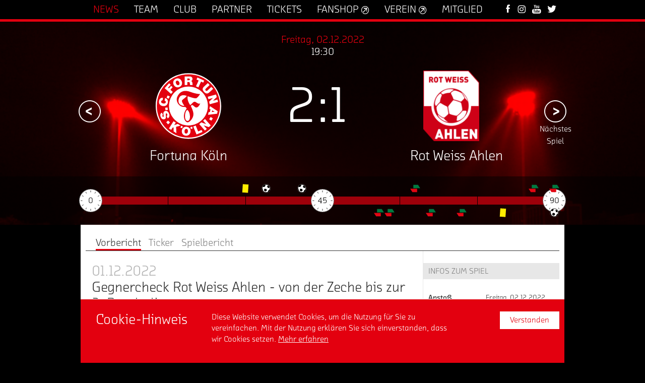

--- FILE ---
content_type: text/html; charset=utf-8
request_url: https://www.fortuna-koeln.de/news/liveticker/?tx_liveticker_liveticker%5Bmatch%5D=292&tx_liveticker_liveticker%5Bview%5D=vorbericht&tx_liveticker_liveticker%5Baction%5D=show&tx_liveticker_liveticker%5Bcontroller%5D=Match&cHash=48ce68162018000da038fdab7be91f76
body_size: 18792
content:
<!DOCTYPE html>
<html class="no-js" lang="de">
<head>

<meta charset="utf-8">
<!-- 
	TYPO3 WCMS supported by mehrwert - http://www.mehrwert.de/

	This website is powered by TYPO3 - inspiring people to share!
	TYPO3 is a free open source Content Management Framework initially created by Kasper Skaarhoj and licensed under GNU/GPL.
	TYPO3 is copyright 1998-2019 of Kasper Skaarhoj. Extensions are copyright of their respective owners.
	Information and contribution at https://typo3.org/
-->

<base href="https://www.fortuna-koeln.de/">


<meta name="generator" content="TYPO3 CMS">
<meta name="revisit-after" content="10 days">
<meta name="description" content="Herzlich Willkommen bei Fortuna Köln. Hier gibt es alle Infos zur 1. Mannschaft, dem Liveticker, Tickets, Fanartikel, zum Verein und vieles mehr.">
<meta name="robots" content="index,follow">
<meta name="author" content="Fortuna Köln">
<meta property="og:title" content="Gegnercheck Rot Weiss Ahlen - von der Zeche bis zur 2. Bundesliga" />
<meta property="og:type" content="article" />
<meta property="og:url" content="https://www.fortuna-koeln.de/news/liveticker/?tx_liveticker_liveticker%5Bmatch%5D=292&amp;tx_liveticker_liveticker%5Bview%5D=vorbericht&amp;tx_liveticker_liveticker%5Baction%5D=show&amp;tx_liveticker_liveticker%5Bcontroller%5D=Match&amp;cHash=48ce68162018000da038fdab7be91f76" />
<meta property="og:image" content="https://www.fortuna-koeln.de/media/_processed_/6/5/csm_Ahlen_Fortuna_Bericht_HP_c2825241a2.jpg" />
<meta property="og:image:width" content="500" />
<meta property="og:image:height" content="204" />
<meta name="description" content="Als Anfang des 20. Jahrhunderts ein Kohlevorkommen im westfälischen Münsterland erschlossen wurde, brachte der Neubau der Zeche Westfalen nicht nur viele Menschen nach Ahlen, sondern auch den Fußball. Mit dem Freien Sportclub Union Ahlen wurde der erste Fußballclub 1917 von der Zechen-Belegschaft gegründet und die Fußballgeschichte nahm ihren Lauf." />
<meta property="og:description" content="Als Anfang des 20. Jahrhunderts ein Kohlevorkommen im westfälischen Münsterland erschlossen wurde, brachte der Neubau der Zeche Westfalen nicht nur viele Menschen nach Ahlen, sondern auch den Fußball. Mit dem Freien Sportclub Union Ahlen wurde der erste Fußballclub 1917 von der Zechen-Belegschaft gegründet und die Fußballgeschichte nahm ihren Lauf." />
<meta property="twitter:title" content="Gegnercheck Rot Weiss Ahlen - von der Zeche bis zur 2. Bundesliga" />
<meta property="twitter:description" content="Als Anfang des 20. Jahrhunderts ein Kohlevorkommen im westfälischen Münsterland erschlossen wurde, brachte der Neubau der Zeche Westfalen nicht nur viele Menschen nach Ahlen, sondern auch den Fußball. Mit dem Freien Sportclub Union Ahlen wurde der erste Fußballclub 1917 von der Zechen-Belegschaft gegründet und die Fußballgeschichte nahm ihren Lauf." />


<link rel="stylesheet" type="text/css" href="/typo3temp/assets/compressed/merged-a6ce557272c0785af43ee911bef16d53-07699b976baa0b6c5d41d097990a6f49.css?1761208424" media="all">
<link rel="stylesheet" type="text/css" href="/typo3temp/assets/compressed/merged-a997504a0330bb813f6485ed219a3c84-aae6e026eb7013e9997b2abddd2d4589.css?1761208424" media="print">







<title>Liveticker - Fortuna Köln</title>		<meta name="viewport" content="width=device-width, initial-scale=1.0, user-scalable=no" />
		<meta name="apple-mobile-web-app-status-bar-style" content="black" />	<link rel="apple-touch-icon-precomposed" sizes="152x152" href="/typo3conf/ext/fk_base/Resources/Public/Images/Icons/Generated/apple-touch-icon-152x152-precomposed.png">
	<link rel="apple-touch-icon-precomposed" sizes="120x120" href="/typo3conf/ext/fk_base/Resources/Public/Images/Icons/Generated/apple-touch-icon-120x120-precomposed.png">
	<link rel="apple-touch-icon-precomposed" sizes="76x76" href="/typo3conf/ext/fk_base/Resources/Public/Images/Icons/Generated/apple-touch-icon-76x76-precomposed.png">
	<link rel="apple-touch-icon-precomposed" sizes="60x60" href="/typo3conf/ext/fk_base/Resources/Public/Images/Icons/Generated/apple-touch-icon-60x60-precomposed.png">
	<link rel="apple-touch-icon-precomposed" sizes="144x144" href="/typo3conf/ext/fk_base/Resources/Public/Images/Icons/Generated/apple-touch-icon-144x144-precomposed.png">
	<link rel="apple-touch-icon-precomposed" sizes="114x114" href="/typo3conf/ext/fk_base/Resources/Public/Images/Icons/Generated/apple-touch-icon-114x114-precomposed.png">
	<link rel="apple-touch-icon-precomposed" sizes="72x72" href="/typo3conf/ext/fk_base/Resources/Public/Images/Icons/Generated/apple-touch-icon-72x72-precomposed.png">
	<link rel="apple-touch-icon" sizes="57x57" href="/typo3conf/ext/fk_base/Resources/Public/Images/Icons/Generated/apple-touch-icon.png">
	<meta name="mobile-web-app-capable" value="yes">
	<link rel="icon" sizes="196x196" href="/typo3conf/ext/fk_base/Resources/Public/Images/Icons/Generated/homescreen-196x196.png">
	<link rel="shortcut icon" href="/typo3conf/ext/fk_base/Resources/Public/Images/Icons/Generated/favicon.ico">
	<link rel="icon" type="image/png" sizes="64x64" href="/typo3conf/ext/fk_base/Resources/Public/Images/Icons/Generated/favicon.png">
	<script src="//use.typekit.net/pat7ddf.js"></script>
	<script>try{Typekit.load();}catch(e){}</script>
	<script type="text/javascript">
		var html = document.getElementsByTagName('html')[0];
		html.setAttribute('class', 'js');
	</script>

</head>
<body id="uid480" class="liveticker-layout fk    pid5">



<div id="wrapper">
                <div id="nav_wrapper">
                    <div class="inner">
                        <div class="main-nav-wrapper">
                            <nav id="nav_main"><ul class="level1"><li><a href="/aktuelles/news/" title="News" class="active" aria-haspopup="true"><span>News</span></a><div class="level2 level2-mega-menu">
	<div class="level2-inner">
		<!--TYPO3SEARCH_begin-->
		<div id="c2028" class="grid-container">
	<div class="grid-container grid-2-col-same-width">
		<div class="grid-col grid-col-left">
			<nav id="c2029" class="content-menu">
			<h4>
				Aktuelles
			</h4>
		<div class="content-menu">
			<ul>
					<li>
						<a href="/aktuelles/news/" target="" title="News">
							<span>News</span>
						</a>
					</li>
					<li>
						<a href="/aktuelles/spielberichte/" target="" title="Spielberichte">
							<span>Spielberichte</span>
						</a>
					</li>
			</ul>
		</div>
</nav>
		</div>
		<div class="grid-col grid-col-right">
			<nav id="c2030" class="content-menu">
			<h4>
				Fortuna Live
			</h4>
		<div class="content-menu">
			<ul>
					<li>
						<a href="/news/liveticker/" target="" title="Liveticker">
							<span>Liveticker</span>
						</a>
					</li>
					<li>
						<a href="/news/fortuna-live-bei-leagues/" target="" title="Fortuna live bei Leagues">
							<span>Fortuna live bei Leagues</span>
						</a>
					</li>
			</ul>
		</div>
</nav>
		</div>
	</div>
</div>
		<!--TYPO3SEARCH_end-->
	</div>
</div><div class="level2"><div class="level2-inner"><ul><li><a href="/aktuelles/news/" title="News"><span>News</span></a></li><li><a href="/aktuelles/spielberichte/" title="Spielberichte"><span>Spielberichte</span></a></li><li><strong>Liveticker</strong></li><li><a href="/news/fortuna-live-bei-leagues/" title="Fortuna live bei Leagues"><span>Fortuna live bei Leagues</span></a></li></ul></div></div></li><li><a href="/team/mannschaft/" title="Team" aria-haspopup="true"><span>Team</span></a><div class="level2"><div class="level2-inner"><ul><li><a href="/team/mannschaft/" title="Mannschaft"><span>Mannschaft</span></a></li><li><a href="/team/spielplan/" title="Spielplan"><span>Spielplan</span></a></li><li><a href="/team/trainingsplan/" title="Trainingsplan"><span>Trainingsplan</span></a></li><li><a href="/team/vorbereitungsplan/" title="Vorbereitungsplan"><span>Vorbereitungsplan</span></a></li><li><a href="/team/mannschaftstatistik/" title="Mannschaftstatistik"><span>Mannschaftstatistik</span></a></li></ul></div></div></li><li><a href="/club/suedstadt-kult/" title="Club" aria-haspopup="true"><span>Club</span></a><div class="level2 level2-mega-menu">
	<div class="level2-inner">
		<!--TYPO3SEARCH_begin-->
		<div id="c4463" class="grid-container">
	<div class="grid-container grid-4-col-same-width">
		<div class="grid-col grid-col-left">
			<nav id="c4461" class="content-menu">
			<h4>
				Kontakt
			</h4>
		<div class="content-menu">
			<ul>
					<li>
						<a href="/club/geschaeftsstelle/" target="" title="Geschäftsstelle">
							<span>Geschäftsstelle</span>
						</a>
					</li>
					<li>
						<a href="/club/presse/" target="" title="Presse">
							<span>Presse</span>
						</a>
					</li>
			</ul>
		</div>
</nav>
		</div>
		<div class="grid-col grid-col-center-left">
			<nav id="c4462" class="content-menu">
			<h4>
				Club
			</h4>
		<div class="content-menu">
			<ul>
					<li>
						<a href="/club/suedstadt-kult/" target="" title="Südstadt Kult">
							<span>Südstadt Kult</span>
						</a>
					</li>
					<li>
						<a href="/club/suedstadion/" target="" title="Südstadion">
							<span>Südstadion</span>
						</a>
					</li>
					<li>
						<a href="/club/historie/" target="" title="Historie">
							<span>Historie</span>
						</a>
					</li>
					<li>
						<a href="/club/nachhaltigkeit/" target="" title="Nachhaltigkeit">
							<span>Nachhaltigkeit</span>
						</a>
					</li>
					<li>
						<a href="/club/stellenangebote/" target="" title="Stellenangebote">
							<span>Stellenangebote</span>
						</a>
					</li>
			</ul>
		</div>
</nav>
		</div>
		<div class="grid-col grid-col-center-right">
			<nav id="c4460" class="content-menu">
			<h4>
				Fans
			</h4>
		<div class="content-menu">
			<ul>
					<li>
						<a href="/club/fans-der-fortuna/" target="" title="Fans der Fortuna">
							<span>Fans der Fortuna</span>
						</a>
					</li>
					<li>
						<a href="/club/informationen-ueber-fanmaterialien/" target="" title="Informationen über Fanmaterialien">
							<span>Informationen über Fanmaterialien</span>
						</a>
					</li>
					<li>
						<a href="/club/fanshop-am-suedstadion/" target="" title="Fanshop am Südstadion">
							<span>Fanshop am Südstadion</span>
						</a>
					</li>
					<li>
						<a href="/club/fanbetreuung/" target="" title="Fanbetreuung">
							<span>Fanbetreuung</span>
						</a>
					</li>
			</ul>
		</div>
</nav>
		</div>
		<div class="grid-col grid-col-right">
			<nav id="c4464" class="content-menu">
			<h4>
				Fanaktionen
			</h4>
		<div class="content-menu">
			<ul>
					<li>
						<a href="/club/sparkassen-koelnbonn-fanbank/" target="" title="Sparkassen KölnBonn Fanbank">
							<span>Sparkassen KölnBonn Fanbank</span>
						</a>
					</li>
					<li>
						<a href="/club/fanradio/" target="" title="Fanradio">
							<span>Fanradio</span>
						</a>
					</li>
					<li>
						<a href="http://www.heimspiel-fortuna-koeln.de" target="" title="Heimspiel Forum">
							<span>Heimspiel Forum</span>
						</a>
					</li>
					<li>
						<a href="/club/fortuna-meets-studis-azubis-powered-by-sparkasse-koelnbonn/" target="" title="Fortuna meets Studis &amp; Azubis powered by Sparkasse KölnBonn">
							<span>Fortuna meets Studis &amp; Azubis powered by Sparkasse KölnBonn</span>
						</a>
					</li>
					<li>
						<a href="/club/fanball/" target="" title="Fanball">
							<span>Fanball</span>
						</a>
					</li>
			</ul>
		</div>
</nav>
		</div>
	</div>
</div>
		<!--TYPO3SEARCH_end-->
	</div>
</div><div class="level2"><div class="level2-inner"><ul><li><a href="/club/suedstadt-kult/" title="Südstadt Kult"><span>Südstadt Kult</span></a></li><li><a href="/club/suedstadion/" title="Südstadion"><span>Südstadion</span></a></li><li><a href="/club/historie/" title="Historie"><span>Historie</span></a></li><li><a href="/club/stellenangebote/" title="Stellenangebote"><span>Stellenangebote</span></a></li><li><a href="/club/nachhaltigkeit/" title="Nachhaltigkeit"><span>Nachhaltigkeit</span></a></li><li><a href="/club/fans-der-fortuna/" title="Fans der Fortuna"><span>Fans der Fortuna</span></a></li><li><a href="/club/informationen-ueber-fanmaterialien/" title="Informationen über Fanmaterialien"><span>Informationen über Fanmaterialien</span></a></li><li><a href="/club/fanshop-am-suedstadion/" title="Fanshop am Südstadion"><span>Fanshop am Südstadion</span></a></li><li><a href="/club/fanbetreuung/" title="Fanbetreuung"><span>Fanbetreuung</span></a></li><li><a href="/club/fanball/" title="Fanball"><span>Fanball</span></a></li><li><a href="/club/sparkassen-koelnbonn-fanbank/" title="Sparkassen KölnBonn Fanbank"><span>Sparkassen KölnBonn Fanbank</span></a></li><li><a href="/club/fanradio/" title="Fanradio"><span>Fanradio</span></a></li><li><a href="/club/fortuna-meets-studis-azubis-powered-by-sparkasse-koelnbonn/" title="Fortuna meets Studis &amp; Azubis powered by Sparkasse KölnBonn"><span>Fortuna meets Studis & Azubis powered by Sparkasse KölnBonn</span></a></li><li><a href="http://www.heimspiel-fortuna-koeln.de" title="&amp;nbsp;(Externer Link)" target="_blank" class="link-external icon-external"><span>Heimspiel Forum</span><span class="icon" aria-hidden="true"></span></a></li><li><a href="/club/geschaeftsstelle/" title="Geschäftsstelle"><span>Geschäftsstelle</span></a></li><li><a href="/club/presse/" title="Presse"><span>Presse</span></a></li></ul></div></div></li><li><a href="/partner/vip-netzwerk/" title="Partner" aria-haspopup="true"><span>Partner</span></a><div class="level2 level2-mega-menu">
	<div class="level2-inner">
		<!--TYPO3SEARCH_begin-->
		<div id="c8669" class="grid-container">
	<div class="grid-container grid-4-col-same-width">
		<div class="grid-col grid-col-left">
			<nav id="c8670" class="content-menu">
			<h4>
				Das Fortuna-Netzwerk
			</h4>
		<div class="content-menu">
			<ul>
					<li>
						<a href="/partner/vip-netzwerk/" target="" title="VIP &amp; Netzwerk">
							<span>VIP &amp; Netzwerk</span>
						</a>
					</li>
					<li>
						<a href="/partner/partnerportraits/" target="" title="Partnerportraits">
							<span>Partnerportraits</span>
						</a>
					</li>
					<li>
						<a href="https://my.matterport.com/show/?m=qFLxEeRuU36" target="" title="360 Grad Rundgang VIP-Zelt">
							<span>360 Grad Rundgang VIP-Zelt</span>
						</a>
					</li>
			</ul>
		</div>
</nav>
		</div>
		<div class="grid-col grid-col-center-left">
			<nav id="c8671" class="content-menu">
			<h4>
				Partner-Ebenen
			</h4>
		<div class="content-menu">
			<ul>
					<li>
						<a href="/partner/haupt-trikot-partner/" target="" title="Haupt- &amp; Trikot-Partner">
							<span>Haupt- &amp; Trikot-Partner</span>
						</a>
					</li>
					<li>
						<a href="/partner/strategischer-partner/" target="" title="Strategischer Partner">
							<span>Strategischer Partner</span>
						</a>
					</li>
					<li>
						<a href="/partner/premium-partner/" target="" title="Premium-Partner">
							<span>Premium-Partner</span>
						</a>
					</li>
					<li>
						<a href="/partner/top-partner/" target="" title="Top-Partner">
							<span>Top-Partner</span>
						</a>
					</li>
					<li>
						<a href="/partner/business-partner/" target="" title="Business-Partner">
							<span>Business-Partner</span>
						</a>
					</li>
					<li>
						<a href="/partner/der-suedstaedter/" target="" title="Der Südstädter">
							<span>Der Südstädter</span>
						</a>
					</li>
			</ul>
		</div>
</nav>
		</div>
		<div class="grid-col grid-col-center-right">
			<nav id="c8672" class="content-menu">
			<h4>
				Aktionen &amp; Projekte
			</h4>
		<div class="content-menu">
			<ul>
					<li>
						<a href="/partner/hauptsponsoren-der-jugend/" target="" title="Hauptsponsoren der Jugend">
							<span>Hauptsponsoren der Jugend</span>
						</a>
					</li>
					<li>
						<a href="/partner/kabaenes/" target="" title="Kabänes">
							<span>Kabänes</span>
						</a>
					</li>
					<li>
						<a href="https://dna-sports.com/vereine/fortuna-koeln" target="" title="Konzept 89+1">
							<span>Konzept 89+1</span>
						</a>
					</li>
			</ul>
		</div>
</nav>
		</div>
		<div class="grid-col grid-col-right">
			<nav id="c8673" class="content-menu">
			<h4>
				Kontakt
			</h4>
		<div class="content-menu">
			<ul>
					<li>
						<a href="/partner/ansprechpartner/" target="" title="Ansprechpartner">
							<span>Ansprechpartner</span>
						</a>
					</li>
			</ul>
		</div>
</nav>
		</div>
	</div>
</div>
		<!--TYPO3SEARCH_end-->
	</div>
</div><div class="level2"><div class="level2-inner"><ul><li><a href="/partner/haupt-trikot-partner/" title="Haupt- &amp; Trikot-Partner"><span>Haupt- & Trikot-Partner</span></a></li><li><a href="/partner/strategischer-partner/" title="Strategischer Partner"><span>Strategischer Partner</span></a></li><li><a href="/partner/premium-partner/" title="Premium-Partner"><span>Premium-Partner</span></a></li><li><a href="/partner/top-partner/" title="Top-Partner"><span>Top-Partner</span></a></li><li><a href="/partner/business-partner/" title="Business-Partner"><span>Business-Partner</span></a></li><li><a href="/partner/der-suedstaedter/" title="Der Südstädter"><span>Der Südstädter</span></a></li><li><a href="/partner/vip-netzwerk/" title="VIP &amp; Netzwerk"><span>VIP & Netzwerk</span></a></li><li><a href="/partner/ansprechpartner/" title="Ansprechpartner"><span>Ansprechpartner</span></a></li><li><a href="/partner/hauptsponsoren-der-jugend/" title="Hauptsponsoren der Jugend"><span>Hauptsponsoren der Jugend</span></a></li><li><a href="/partner/partnerportraits/" title="Partnerportraits"><span>Partnerportraits</span></a></li><li><a href="/partner/fortuna-events/" title="Fortuna-Events"><span>Fortuna-Events</span></a></li><li><a href="https://my.matterport.com/show/?m=qFLxEeRuU36" title="&amp;nbsp;(Externer Link)" target="_blank" class="link-external icon-external"><span>360 Grad Rundgang VIP-Zelt</span><span class="icon" aria-hidden="true"></span></a></li><li><a href="/partner/kabaenes/" title="Kabänes"><span>Kabänes</span></a></li><li><a href="http://dna-sports.com/vereine/fortuna-koeln" title="&amp;nbsp;(Externer Link)" target="_blank" class="link-external icon-external"><span>Konzept 89+1</span><span class="icon" aria-hidden="true"></span></a></li></ul></div></div></li><li><a href="/tickets/preise-ermaessigungen/" title="Tickets" aria-haspopup="true"><span>Tickets</span></a><div class="level2"><div class="level2-inner"><ul><li><a href="http://shops.ticketmasterpartners.com/fortuna-koeln" title="&amp;nbsp;(Externer Link)" target="_blank" class="link-external icon-external"><span>Ticketshop</span><span class="icon" aria-hidden="true"></span></a></li><li><a href="/tickets/preise-ermaessigungen/" title="Preise &amp; Ermässigungen"><span>Preise & Ermässigungen</span></a></li><li><a href="http://shops.ticketmasterpartners.com/fortuna-koeln-familienkarten" title="&amp;nbsp;(Externer Link)" target="_blank" class="link-external icon-external"><span>RheinEnergie Familienticket</span><span class="icon" aria-hidden="true"></span></a></li><li><a href="/tickets/anfahrt/" title="Anfahrt"><span>Anfahrt</span></a></li><li><a href="/tickets/atgb/" title="ATGB"><span>ATGB</span></a></li><li><a href="/tickets/infos-fuer-gaeste-fans/" title="Infos für Gäste-Fans"><span>Infos für Gäste-Fans</span></a></li></ul></div></div></li><li><a href="http://fanshop.fortuna-koeln.de" title="&amp;nbsp;(Externer Link)" target="_blank" class="link-external icon-external"><span>Fanshop</span><span class="icon" aria-hidden="true"></span></a></li><li><a href="http://verein.fortuna-koeln.de" title="&amp;nbsp;(Externer Link)" target="_blank" class="link-external icon-external"><span>Verein</span><span class="icon" aria-hidden="true"></span></a><div class="level2 level2-mega-menu">
	<div class="level2-inner">
		<!--TYPO3SEARCH_begin-->
		<div id="c1678" class="grid-container">
	<div class="grid-container grid-4-col-same-width">
		<div class="grid-col grid-col-left">
			<nav id="c1676" class="content-menu">
			<h4>
				Verein
			</h4>
		<div class="content-menu">
			<ul>
					<li>
						<a href="https://verein.fortuna-koeln.de/verein/leitbild/" target="" title="Leitbild">
							<span>Leitbild</span>
						</a>
					</li>
					<li>
						<a href="https://verein.fortuna-koeln.de/verein/aktuelles/" target="" title="Aktuelles">
							<span>Aktuelles</span>
						</a>
					</li>
					<li>
						<a href="https://verein.fortuna-koeln.de/verein/historie/" target="" title="Historie">
							<span>Historie</span>
						</a>
					</li>
					<li>
						<a href="https://verein.fortuna-koeln.de/verein/ansprechpartner/" target="" title="Ansprechpartner">
							<span>Ansprechpartner</span>
						</a>
					</li>
					<li>
						<a href="https://verein.fortuna-koeln.de/verein/jobs/" target="" title="Jobs">
							<span>Jobs</span>
						</a>
					</li>
					<li>
						<a href="https://verein.fortuna-koeln.de/verein/vorstand/" target="" title="Vorstand">
							<span>Vorstand</span>
						</a>
					</li>
					<li>
						<a href="https://verein.fortuna-koeln.de/verein/mitgliedschaft/" target="" title="Mitgliedschaft">
							<span>Mitgliedschaft</span>
						</a>
					</li>
					<li>
						<a href="https://verein.fortuna-koeln.de/verein/freunde-foerderer/" target="" title="Freunde &amp; Förderer">
							<span>Freunde &amp; Förderer</span>
						</a>
					</li>
					<li>
						<a href="https://verein.fortuna-koeln.de/verein/anti-rassismus/" target="" title="Anti-Rassismus">
							<span>Anti-Rassismus</span>
						</a>
					</li>
			</ul>
		</div>
</nav>
		</div>
		<div class="grid-col grid-col-center-left">
			<nav id="c1671" class="content-menu">
			<h4>
				Herren
			</h4>
		<div class="content-menu">
			<ul>
					<li>
						<a href="https://verein.fortuna-koeln.de/herren/aktuelles/" target="" title="Aktuelles">
							<span>Aktuelles</span>
						</a>
					</li>
					<li>
						<a href="" target="" title="Teams">
							<span>Teams</span>
						</a>
					</li>
			</ul>
		</div>
</nav><nav id="c1677" class="content-menu">
			<h4>
				Frauen
			</h4>
		<div class="content-menu">
			<ul>
					<li>
						<a href="https://verein.fortuna-koeln.de/frauen/aktuelles/" target="" title="Aktuelles">
							<span>Aktuelles</span>
						</a>
					</li>
					<li>
						<a href="https://verein.fortuna-koeln.de/frauen/teams/1-mannschaft/team/" target="" title="Teams">
							<span>Teams</span>
						</a>
					</li>
					<li>
						<a href="https://verein.fortuna-koeln.de/frauen/probetraining/" target="" title="Probetraining">
							<span>Probetraining</span>
						</a>
					</li>
					<li>
						<a href="https://verein.fortuna-koeln.de/frauen/downloads/" target="" title="Downloads">
							<span>Downloads</span>
						</a>
					</li>
			</ul>
		</div>
</nav>
		</div>
		<div class="grid-col grid-col-center-right">
			<nav id="c1674" class="content-menu">
			<h4>
				Leistungszentrum
			</h4>
		<div class="content-menu">
			<ul>
					<li>
						<a href="https://verein.fortuna-koeln.de/leistungszentrum/konzept/" target="" title="Konzept">
							<span>Konzept</span>
						</a>
					</li>
					<li>
						<a href="https://verein.fortuna-koeln.de/leistungszentrum/anmeldung-downloads/" target="" title="Anmeldung &amp; Downloads">
							<span>Anmeldung &amp; Downloads</span>
						</a>
					</li>
					<li>
						<a href="https://verein.fortuna-koeln.de/leistungszentrum/sponsoring/" target="" title="Sponsoring">
							<span>Sponsoring</span>
						</a>
					</li>
					<li>
						<a href="https://verein.fortuna-koeln.de/leistungszentrum/konzept/" target="" title="Konzept">
							<span>Konzept</span>
						</a>
					</li>
					<li>
						<a href="https://verein.fortuna-koeln.de/leistungszentrum/kita-ballschule/" target="" title="Kita Ballschule">
							<span>Kita Ballschule</span>
						</a>
					</li>
					<li>
						<a href="https://verein.fortuna-koeln.de/leistungszentrum/fussball-ags/" target="" title="Fußball AG&#039;s">
							<span>Fußball AG&#039;s</span>
						</a>
					</li>
					<li>
						<a href="https://verein.fortuna-koeln.de/leistungszentrum/kooperationsschulen/" target="" title="Kooperationsschulen">
							<span>Kooperationsschulen</span>
						</a>
					</li>
					<li>
						<a href="https://verein.fortuna-koeln.de/leistungszentrum/aktuelles/" target="" title="Aktuelles">
							<span>Aktuelles</span>
						</a>
					</li>
					<li>
						<a href="https://verein.fortuna-koeln.de/leistungszentrum/teams/u23/team/" target="" title="Teams">
							<span>Teams</span>
						</a>
					</li>
					<li>
						<a href="https://verein.fortuna-koeln.de/leistungszentrum/jobs/" target="" title="Jobs">
							<span>Jobs</span>
						</a>
					</li>
					<li>
						<a href="https://verein.fortuna-koeln.de/leistungszentrum/downloads/" target="" title="Downloads">
							<span>Downloads</span>
						</a>
					</li>
			</ul>
		</div>
</nav><nav id="c1672" class="content-menu">
			<h4>
				Jugend
			</h4>
		<div class="content-menu">
			<ul>
					<li>
						<a href="https://verein.fortuna-koeln.de/jugend/sponsoring/" target="" title="Sponsoring">
							<span>Sponsoring</span>
						</a>
					</li>
					<li>
						<a href="https://verein.fortuna-koeln.de/jugend/aktuelles/" target="" title="Aktuelles">
							<span>Aktuelles</span>
						</a>
					</li>
					<li>
						<a href="https://verein.fortuna-koeln.de/jugend/konzept/" target="" title="Konzept">
							<span>Konzept</span>
						</a>
					</li>
					<li>
						<a href="" target="" title="Teams">
							<span>Teams</span>
						</a>
					</li>
			</ul>
		</div>
</nav>
		</div>
		<div class="grid-col grid-col-right">
			<nav id="c1675" class="content-menu">
			<h4>
				Handball
			</h4>
		<div class="content-menu">
			<ul>
					<li>
						<a href="https://verein.fortuna-koeln.de/abteilung/handball/aktuelles/" target="" title="Aktuelles">
							<span>Aktuelles</span>
						</a>
					</li>
					<li>
						<a href="https://verein.fortuna-koeln.de/abteilung/handball/teams/" target="" title="Teams">
							<span>Teams</span>
						</a>
					</li>
					<li>
						<a href="https://verein.fortuna-koeln.de/abteilung/handball/konzept/" target="" title="Konzept">
							<span>Konzept</span>
						</a>
					</li>
					<li>
						<a href="https://verein.fortuna-koeln.de/abteilung/handball/probetraining/" target="" title="Probetraining">
							<span>Probetraining</span>
						</a>
					</li>
					<li>
						<a href="https://verein.fortuna-koeln.de/abteilung/handball/spielort-hallen/" target="" title="Spielort &amp; Hallen">
							<span>Spielort &amp; Hallen</span>
						</a>
					</li>
					<li>
						<a href="https://verein.fortuna-koeln.de/abteilung/handball/kontakt-anschrift/" target="" title="Kontakt &amp; Anschrift">
							<span>Kontakt &amp; Anschrift</span>
						</a>
					</li>
					<li>
						<a href="https://verein.fortuna-koeln.de/abteilung/handball/mitglied-werden/" target="" title="Mitglied werden">
							<span>Mitglied werden</span>
						</a>
					</li>
					<li>
						<a href="https://verein.fortuna-koeln.de/abteilung/handball/downloads-links/" target="" title="Downloads &amp; Links">
							<span>Downloads &amp; Links</span>
						</a>
					</li>
			</ul>
		</div>
</nav><nav id="c5141" class="content-menu">
			<h4>
				Tischtennis
			</h4>
		<div class="content-menu">
			<ul>
					<li>
						<a href="https://verein.fortuna-koeln.de/abteilung/tischtennis/aktuelles/" target="" title="Aktuelles">
							<span>Aktuelles</span>
						</a>
					</li>
					<li>
						<a href="https://verein.fortuna-koeln.de/abteilung/tischtennis/wir-ueber-uns/" target="" title="Wir über uns">
							<span>Wir über uns</span>
						</a>
					</li>
					<li>
						<a href="https://verein.fortuna-koeln.de/abteilung/tischtennis/spielbetrieb/" target="" title="Spielbetrieb">
							<span>Spielbetrieb</span>
						</a>
					</li>
			</ul>
		</div>
</nav>
		</div>
	</div>
</div>
		<!--TYPO3SEARCH_end-->
	</div>
</div></li><li><a href="https://verein.fortuna-koeln.de/verein/mitgliedschaft/" title="Mitglied"><span>Mitglied</span></a></li></ul></nav>
                            <div id="nav_icons"><a href="https://www.facebook.com/fortunakoeln" target="_blank" class="share-icon icon-facebook"><span class="icon" aria-hidden="true"></span><span>Facebook</span></a><a href="https://www.instagram.com/fortunakoeln" target="_blank" class="share-icon icon-instagram"><span class="icon" aria-hidden="true"></span><span>Instagram</span></a><a href="https://www.youtube.com/user/FortunaKoelnTV" target="_blank" class="share-icon icon-youtube"><span class="icon" aria-hidden="true"></span><span>YouTube</span></a><a href="https://twitter.com/fortuna_koeln" target="_blank" class="share-icon icon-twitter"><span class="icon" aria-hidden="true"></span><span>Twitter</span></a><a class="share-trigger icon-share" href="#" data-share-trigger="1"><span class="icon" aria-hidden="true"></span><span>Teilen</span></a></div>
                        </div>
                    </div>
                </div>
		<div class="outer" id="main">
			<div id="c1642" class="content box">
	<div class="tx-liveticker">
    
    

        




<div data-match-uid="292" data-match-headline="" class="liveticker-stage">
    <div class="match-single scheme-dark">

        <div class="match-single-inner"
             data-background-src="/typo3temp/assets/_processed_/c/7/csm_Match_Modul_3760_x_1560_Retina_HD_Nacht_a9f8394f6c.png" data-background-src-x2="/typo3conf/ext/fk_matches/Resources/Public/Images/Match_Modul_3760_x_1560_Retina_HD_Nacht.png" data-background-src-x3="/typo3conf/ext/fk_matches/Resources/Public/Images/Match_Modul_3760_x_1560_Retina_HD_Nacht.png">

        <time datetime="2022-12-02">
            <span class="date">Freitag, 02.12.2022</span>
            <span class="time">19:30 </span>
        </time>
        <span class="match-minutes" data-match-minutes>
                
                    
                
            </span>
        

<div class="match-teams-wrapper">


    <div class="separator">

        
        
                
                        <span class="score-home" data-match-score-home>2</span>
                        <span class="score-colon">:</span>
                        <span class="score-away" data-match-score-away>1</span>
                    
            

    </div>

    <div class="match-teams">

        
                


<figure class="match-team">
    <div class="team-logo">
        
            <img alt="Team Logo Fortuna Köln" src="/typo3conf/ext/fk_base/Resources/Public/Images/blank.gif" data-src="/typo3conf/ext/fk_matches/Resources/Public/Images/Fortuna-Koeln-Logo.svg" class=" unveil" data-src-x2="/typo3conf/ext/fk_matches/Resources/Public/Images/Fortuna-Koeln-Logo.svg" data-src-x3="/typo3conf/ext/fk_matches/Resources/Public/Images/Fortuna-Koeln-Logo.svg" width="149" height="150" /><noscript><img src="/typo3conf/ext/fk_matches/Resources/Public/Images/Fortuna-Koeln-Logo.svg" alt="" /></noscript>
        
    </div>
    <div class="team-name">
        Fortuna Köln
    </div>
</figure>
                


<figure class="match-team">
    <div class="team-logo">
        
            <img alt="Team Logo Rot Weiss Ahlen" src="/typo3conf/ext/fk_base/Resources/Public/Images/blank.gif" data-src="/media/_processed_/a/1/csm_670px-Rot_Weiss_Ahlen.svg_9c3a9b701d.png" class=" unveil" data-src-x2="/media/_processed_/a/1/csm_670px-Rot_Weiss_Ahlen.svg_aef6161d4f.png" data-src-x3="/media/_processed_/a/1/csm_670px-Rot_Weiss_Ahlen.svg_ebacae65b2.png" width="119" height="150" /><noscript><img src="/media/_processed_/a/1/csm_670px-Rot_Weiss_Ahlen.svg_9c3a9b701d.png" alt="" /></noscript>
        
    </div>
    <div class="team-name">
        Rot Weiss Ahlen
    </div>
</figure>
            

    </div>

    <div class="slider-controls">

        
            <a href="/news/liveticker/?tx_liveticker_liveticker%5Bmatch%5D=290&amp;tx_liveticker_liveticker%5Baction%5D=show&amp;tx_liveticker_liveticker%5Bcontroller%5D=Match&amp;cHash=b34a2a5f9e0d897151ca200e6913fa1e" class="match-navigation-link previous large">
                <span class="icon"></span>
                <span class="label">Vorheriges Spiel</span>
            </a>
        

        
            <a href="/news/liveticker/?tx_liveticker_liveticker%5Bmatch%5D=293&amp;tx_liveticker_liveticker%5Baction%5D=show&amp;tx_liveticker_liveticker%5Bcontroller%5D=Match&amp;cHash=11a0ad735eeb8938dd15ab066312c225"
               class="match-navigation-link next large">
                <span class="icon"></span>
                <span class="nlabel">Nächstes Spiel</span>
            </a>
        
    </div>

</div>
        


<div class="time-line-wrapper time-line-90">

    <div class="inner time-line-inner">
        <div class="time-line time-line-90"
             data-form-timelineevents>
            <span class="clock-label clock-0">0</span>
            <span class="tickle tickle-15"></span>
            <span class="tickle tickle-30"></span>
            <span class="clock-label clock-45">45</span>
            <span class="tickle tickle-60"></span>
            <span class="tickle tickle-75"></span>
            <span class="clock-label clock-90">90</span>
            

            <div class="time-line-bar">
                <div class="time-line-bar-fill" style="width: 100%;"></div>
            </div>

            
                <span class="time-line-minute-wrap"
                      style="left: 0%;"
                      data-minutewrap="0"
                      data-sorting="0"
                      data-sorting2="0">

                    <span class="ticker-event-wrap ticker-event-home-wrap" data-wrap-home>
                        
                            
                        
                            
                        
                            
                        
                            
                        
                            
                        
                            
                        
                            
                        
                            
                        
                    </span>
                    <span class="ticker-event-wrap ticker-event-away-wrap" data-wrap-away>
                        
                            
                        
                            
                        
                            
                        
                            
                        
                            
                        
                            
                        
                            
                        
                            
                        
                    </span>

                </span>

            
                <span class="time-line-minute-wrap"
                      style="left: 1.1111111111111%;"
                      data-minutewrap="1"
                      data-sorting="1"
                      data-sorting2="0">

                    <span class="ticker-event-wrap ticker-event-home-wrap" data-wrap-home>
                        
                            
                        
                    </span>
                    <span class="ticker-event-wrap ticker-event-away-wrap" data-wrap-away>
                        
                            
                        
                    </span>

                </span>

            
                <span class="time-line-minute-wrap"
                      style="left: 2.2222222222222%;"
                      data-minutewrap="2"
                      data-sorting="2"
                      data-sorting2="0">

                    <span class="ticker-event-wrap ticker-event-home-wrap" data-wrap-home>
                        
                            
                        
                    </span>
                    <span class="ticker-event-wrap ticker-event-away-wrap" data-wrap-away>
                        
                            
                        
                    </span>

                </span>

            
                <span class="time-line-minute-wrap"
                      style="left: 4.4444444444444%;"
                      data-minutewrap="4"
                      data-sorting="4"
                      data-sorting2="0">

                    <span class="ticker-event-wrap ticker-event-home-wrap" data-wrap-home>
                        
                            
                        
                    </span>
                    <span class="ticker-event-wrap ticker-event-away-wrap" data-wrap-away>
                        
                            
                        
                    </span>

                </span>

            
                <span class="time-line-minute-wrap"
                      style="left: 5.5555555555556%;"
                      data-minutewrap="5"
                      data-sorting="5"
                      data-sorting2="0">

                    <span class="ticker-event-wrap ticker-event-home-wrap" data-wrap-home>
                        
                            
                        
                    </span>
                    <span class="ticker-event-wrap ticker-event-away-wrap" data-wrap-away>
                        
                            
                        
                    </span>

                </span>

            
                <span class="time-line-minute-wrap"
                      style="left: 7.7777777777778%;"
                      data-minutewrap="7"
                      data-sorting="7"
                      data-sorting2="0">

                    <span class="ticker-event-wrap ticker-event-home-wrap" data-wrap-home>
                        
                            
                        
                    </span>
                    <span class="ticker-event-wrap ticker-event-away-wrap" data-wrap-away>
                        
                            
                        
                    </span>

                </span>

            
                <span class="time-line-minute-wrap"
                      style="left: 8.8888888888889%;"
                      data-minutewrap="8"
                      data-sorting="8"
                      data-sorting2="0">

                    <span class="ticker-event-wrap ticker-event-home-wrap" data-wrap-home>
                        
                            
                        
                    </span>
                    <span class="ticker-event-wrap ticker-event-away-wrap" data-wrap-away>
                        
                            
                        
                    </span>

                </span>

            
                <span class="time-line-minute-wrap"
                      style="left: 14.444444444444%;"
                      data-minutewrap="13"
                      data-sorting="13"
                      data-sorting2="0">

                    <span class="ticker-event-wrap ticker-event-home-wrap" data-wrap-home>
                        
                            
                        
                    </span>
                    <span class="ticker-event-wrap ticker-event-away-wrap" data-wrap-away>
                        
                            
                        
                    </span>

                </span>

            
                <span class="time-line-minute-wrap"
                      style="left: 15.555555555556%;"
                      data-minutewrap="14"
                      data-sorting="14"
                      data-sorting2="0">

                    <span class="ticker-event-wrap ticker-event-home-wrap" data-wrap-home>
                        
                            
                        
                    </span>
                    <span class="ticker-event-wrap ticker-event-away-wrap" data-wrap-away>
                        
                            
                        
                    </span>

                </span>

            
                <span class="time-line-minute-wrap"
                      style="left: 17.777777777778%;"
                      data-minutewrap="16"
                      data-sorting="16"
                      data-sorting2="0">

                    <span class="ticker-event-wrap ticker-event-home-wrap" data-wrap-home>
                        
                            
                        
                    </span>
                    <span class="ticker-event-wrap ticker-event-away-wrap" data-wrap-away>
                        
                            
                        
                    </span>

                </span>

            
                <span class="time-line-minute-wrap"
                      style="left: 22.222222222222%;"
                      data-minutewrap="20"
                      data-sorting="20"
                      data-sorting2="0">

                    <span class="ticker-event-wrap ticker-event-home-wrap" data-wrap-home>
                        
                            
                        
                    </span>
                    <span class="ticker-event-wrap ticker-event-away-wrap" data-wrap-away>
                        
                            
                        
                    </span>

                </span>

            
                <span class="time-line-minute-wrap"
                      style="left: 25.555555555556%;"
                      data-minutewrap="23"
                      data-sorting="23"
                      data-sorting2="0">

                    <span class="ticker-event-wrap ticker-event-home-wrap" data-wrap-home>
                        
                            
                        
                    </span>
                    <span class="ticker-event-wrap ticker-event-away-wrap" data-wrap-away>
                        
                            
                        
                    </span>

                </span>

            
                <span class="time-line-minute-wrap"
                      style="left: 27.777777777778%;"
                      data-minutewrap="25"
                      data-sorting="25"
                      data-sorting2="0">

                    <span class="ticker-event-wrap ticker-event-home-wrap" data-wrap-home>
                        
                            
                        
                    </span>
                    <span class="ticker-event-wrap ticker-event-away-wrap" data-wrap-away>
                        
                            
                        
                    </span>

                </span>

            
                <span class="time-line-minute-wrap"
                      style="left: 28.888888888889%;"
                      data-minutewrap="26"
                      data-sorting="26"
                      data-sorting2="0">

                    <span class="ticker-event-wrap ticker-event-home-wrap" data-wrap-home>
                        
                            
                        
                    </span>
                    <span class="ticker-event-wrap ticker-event-away-wrap" data-wrap-away>
                        
                            
                        
                    </span>

                </span>

            
                <span class="time-line-minute-wrap"
                      style="left: 31.111111111111%;"
                      data-minutewrap="28"
                      data-sorting="28"
                      data-sorting2="0">

                    <span class="ticker-event-wrap ticker-event-home-wrap" data-wrap-home>
                        
                            
                        
                    </span>
                    <span class="ticker-event-wrap ticker-event-away-wrap" data-wrap-away>
                        
                            
                        
                    </span>

                </span>

            
                <span class="time-line-minute-wrap"
                      style="left: 32.222222222222%;"
                      data-minutewrap="29"
                      data-sorting="29"
                      data-sorting2="0">

                    <span class="ticker-event-wrap ticker-event-home-wrap" data-wrap-home>
                        
                            
                        
                    </span>
                    <span class="ticker-event-wrap ticker-event-away-wrap" data-wrap-away>
                        
                            
                        
                    </span>

                </span>

            
                <span class="time-line-minute-wrap"
                      style="left: 33.333333333333%;"
                      data-minutewrap="30"
                      data-sorting="30"
                      data-sorting2="0">

                    <span class="ticker-event-wrap ticker-event-home-wrap" data-wrap-home>
                        
                            
                                    
                                        
        <a href="/news/liveticker/?tx_liveticker_liveticker%5Bmatch%5D=292&amp;tx_liveticker_liveticker%5Bview%5D=stream&amp;tx_liveticker_liveticker%5Baction%5D=show&amp;tx_liveticker_liveticker%5Bcontroller%5D=Match&amp;cHash=db32be41ad4ab0ae06df24409eb0eb28#event_13700"
           data-scroll
           data-timelineevents-uid="13700"
           class="ticker-event ticker-event-yellow-card">
    
<span class="ticker-icon"></span>



<span class="ticker-tooltip">
    <span class="ticker-tooltip-minute">30. Minute:</span>

    
            <span class="ticker-icon"></span>
            <span class="ticker-description">
                <span class="ticker-squad-number">10</span> Kegel
                
            </span>
        

</span>


</a>
                                    
                                
                        
                    </span>
                    <span class="ticker-event-wrap ticker-event-away-wrap" data-wrap-away>
                        
                            
                                    
                                
                        
                    </span>

                </span>

            
                <span class="time-line-minute-wrap"
                      style="left: 35.555555555556%;"
                      data-minutewrap="32"
                      data-sorting="32"
                      data-sorting2="0">

                    <span class="ticker-event-wrap ticker-event-home-wrap" data-wrap-home>
                        
                            
                        
                    </span>
                    <span class="ticker-event-wrap ticker-event-away-wrap" data-wrap-away>
                        
                            
                        
                    </span>

                </span>

            
                <span class="time-line-minute-wrap"
                      style="left: 37.777777777778%;"
                      data-minutewrap="34"
                      data-sorting="34"
                      data-sorting2="0">

                    <span class="ticker-event-wrap ticker-event-home-wrap" data-wrap-home>
                        
                            
                                    
                                        
        <a href="/news/liveticker/?tx_liveticker_liveticker%5Bmatch%5D=292&amp;tx_liveticker_liveticker%5Bview%5D=stream&amp;tx_liveticker_liveticker%5Baction%5D=show&amp;tx_liveticker_liveticker%5Bcontroller%5D=Match&amp;cHash=db32be41ad4ab0ae06df24409eb0eb28#event_13702"
           data-scroll
           data-timelineevents-uid="13702"
           class="ticker-event ticker-event-goal">
    
<span class="ticker-icon"></span>



<span class="ticker-tooltip">
    <span class="ticker-tooltip-minute">34. Minute:</span>

    
            <span class="ticker-icon"></span>
            <span class="ticker-description">
                <span class="ticker-squad-number">19</span> Schwadorf
                
            </span>
        

</span>


</a>
                                    
                                
                        
                    </span>
                    <span class="ticker-event-wrap ticker-event-away-wrap" data-wrap-away>
                        
                            
                                    
                                
                        
                    </span>

                </span>

            
                <span class="time-line-minute-wrap"
                      style="left: 40%;"
                      data-minutewrap="36"
                      data-sorting="36"
                      data-sorting2="0">

                    <span class="ticker-event-wrap ticker-event-home-wrap" data-wrap-home>
                        
                            
                        
                    </span>
                    <span class="ticker-event-wrap ticker-event-away-wrap" data-wrap-away>
                        
                            
                        
                    </span>

                </span>

            
                <span class="time-line-minute-wrap"
                      style="left: 45.555555555556%;"
                      data-minutewrap="41"
                      data-sorting="41"
                      data-sorting2="0">

                    <span class="ticker-event-wrap ticker-event-home-wrap" data-wrap-home>
                        
                            
                                    
                                        
        <a href="/news/liveticker/?tx_liveticker_liveticker%5Bmatch%5D=292&amp;tx_liveticker_liveticker%5Bview%5D=stream&amp;tx_liveticker_liveticker%5Baction%5D=show&amp;tx_liveticker_liveticker%5Bcontroller%5D=Match&amp;cHash=db32be41ad4ab0ae06df24409eb0eb28#event_13704"
           data-scroll
           data-timelineevents-uid="13704"
           class="ticker-event ticker-event-goal">
    
<span class="ticker-icon"></span>



<span class="ticker-tooltip">
    <span class="ticker-tooltip-minute">41. Minute:</span>

    
            <span class="ticker-icon"></span>
            <span class="ticker-description">
                <span class="ticker-squad-number">2</span> Wellers
                
            </span>
        

</span>


</a>
                                    
                                
                        
                    </span>
                    <span class="ticker-event-wrap ticker-event-away-wrap" data-wrap-away>
                        
                            
                                    
                                
                        
                    </span>

                </span>

            
                <span class="time-line-minute-wrap"
                      style="left: 46.666666666667%;"
                      data-minutewrap="42"
                      data-sorting="42"
                      data-sorting2="0">

                    <span class="ticker-event-wrap ticker-event-home-wrap" data-wrap-home>
                        
                            
                        
                    </span>
                    <span class="ticker-event-wrap ticker-event-away-wrap" data-wrap-away>
                        
                            
                        
                    </span>

                </span>

            
                <span class="time-line-minute-wrap"
                      style="left: 50%;"
                      data-minutewrap="45"
                      data-sorting="45"
                      data-sorting2="0">

                    <span class="ticker-event-wrap ticker-event-home-wrap" data-wrap-home>
                        
                            
                        
                            
                        
                    </span>
                    <span class="ticker-event-wrap ticker-event-away-wrap" data-wrap-away>
                        
                            
                        
                            
                        
                    </span>

                </span>

            
                <span class="time-line-minute-wrap"
                      style="left: 51.111111111111%;"
                      data-minutewrap="46"
                      data-sorting="46"
                      data-sorting2="0">

                    <span class="ticker-event-wrap ticker-event-home-wrap" data-wrap-home>
                        
                            
                        
                    </span>
                    <span class="ticker-event-wrap ticker-event-away-wrap" data-wrap-away>
                        
                            
                        
                    </span>

                </span>

            
                <span class="time-line-minute-wrap"
                      style="left: 57.777777777778%;"
                      data-minutewrap="52"
                      data-sorting="52"
                      data-sorting2="0">

                    <span class="ticker-event-wrap ticker-event-home-wrap" data-wrap-home>
                        
                            
                        
                    </span>
                    <span class="ticker-event-wrap ticker-event-away-wrap" data-wrap-away>
                        
                            
                        
                    </span>

                </span>

            
                <span class="time-line-minute-wrap"
                      style="left: 61.111111111111%;"
                      data-minutewrap="55"
                      data-sorting="55"
                      data-sorting2="0">

                    <span class="ticker-event-wrap ticker-event-home-wrap" data-wrap-home>
                        
                            
                        
                    </span>
                    <span class="ticker-event-wrap ticker-event-away-wrap" data-wrap-away>
                        
                            
                        
                    </span>

                </span>

            
                <span class="time-line-minute-wrap"
                      style="left: 62.222222222222%;"
                      data-minutewrap="56"
                      data-sorting="56"
                      data-sorting2="0">

                    <span class="ticker-event-wrap ticker-event-home-wrap" data-wrap-home>
                        
                            
                                    
                                
                        
                    </span>
                    <span class="ticker-event-wrap ticker-event-away-wrap" data-wrap-away>
                        
                            
                                    
                                        
        <a href="/news/liveticker/?tx_liveticker_liveticker%5Bmatch%5D=292&amp;tx_liveticker_liveticker%5Bview%5D=stream&amp;tx_liveticker_liveticker%5Baction%5D=show&amp;tx_liveticker_liveticker%5Bcontroller%5D=Match&amp;cHash=db32be41ad4ab0ae06df24409eb0eb28#event_13711"
           data-scroll
           data-timelineevents-uid="13711"
           class="ticker-event ticker-event-substitution">
    
<span class="ticker-icon"></span>



<span class="ticker-tooltip">
    <span class="ticker-tooltip-minute">56. Minute:</span>

    
            <span class="ticker-event-substitution-out">
                <span class="ticker-icon"></span>
            </span>
            <span class="ticker-description">
                <span class="ticker-squad-number">18</span> Dej
                
            </span>
            <span class="ticker-event-substitution-in">
                <span class="ticker-icon"></span>
            </span>
            <span class="ticker-description">
                <span class="ticker-squad-number">9</span> Sezer
                
            </span>
        

</span>


</a>
                                    
                                
                        
                    </span>

                </span>

            
                <span class="time-line-minute-wrap"
                      style="left: 64.444444444444%;"
                      data-minutewrap="58"
                      data-sorting="58"
                      data-sorting2="0">

                    <span class="ticker-event-wrap ticker-event-home-wrap" data-wrap-home>
                        
                            
                                    
                                
                        
                    </span>
                    <span class="ticker-event-wrap ticker-event-away-wrap" data-wrap-away>
                        
                            
                                    
                                        
        <a href="/news/liveticker/?tx_liveticker_liveticker%5Bmatch%5D=292&amp;tx_liveticker_liveticker%5Bview%5D=stream&amp;tx_liveticker_liveticker%5Baction%5D=show&amp;tx_liveticker_liveticker%5Bcontroller%5D=Match&amp;cHash=db32be41ad4ab0ae06df24409eb0eb28#event_13712"
           data-scroll
           data-timelineevents-uid="13712"
           class="ticker-event ticker-event-substitution">
    
<span class="ticker-icon"></span>



<span class="ticker-tooltip">
    <span class="ticker-tooltip-minute">58. Minute:</span>

    
            <span class="ticker-event-substitution-out">
                <span class="ticker-icon"></span>
            </span>
            <span class="ticker-description">
                <span class="ticker-squad-number">29</span> Itter
                
            </span>
            <span class="ticker-event-substitution-in">
                <span class="ticker-icon"></span>
            </span>
            <span class="ticker-description">
                <span class="ticker-squad-number">19</span> Hecker
                
            </span>
        

</span>


</a>
                                    
                                
                        
                    </span>

                </span>

            
                <span class="time-line-minute-wrap"
                      style="left: 65.555555555556%;"
                      data-minutewrap="59"
                      data-sorting="59"
                      data-sorting2="0">

                    <span class="ticker-event-wrap ticker-event-home-wrap" data-wrap-home>
                        
                            
                        
                    </span>
                    <span class="ticker-event-wrap ticker-event-away-wrap" data-wrap-away>
                        
                            
                        
                    </span>

                </span>

            
                <span class="time-line-minute-wrap"
                      style="left: 70%;"
                      data-minutewrap="63"
                      data-sorting="63"
                      data-sorting2="0">

                    <span class="ticker-event-wrap ticker-event-home-wrap" data-wrap-home>
                        
                            
                                    
                                        
        <a href="/news/liveticker/?tx_liveticker_liveticker%5Bmatch%5D=292&amp;tx_liveticker_liveticker%5Bview%5D=stream&amp;tx_liveticker_liveticker%5Baction%5D=show&amp;tx_liveticker_liveticker%5Bcontroller%5D=Match&amp;cHash=db32be41ad4ab0ae06df24409eb0eb28#event_13714"
           data-scroll
           data-timelineevents-uid="13714"
           class="ticker-event ticker-event-substitution">
    
<span class="ticker-icon"></span>



<span class="ticker-tooltip">
    <span class="ticker-tooltip-minute">63. Minute:</span>

    
            <span class="ticker-event-substitution-out">
                <span class="ticker-icon"></span>
            </span>
            <span class="ticker-description">
                <span class="ticker-squad-number">19</span> Schwadorf
                
            </span>
            <span class="ticker-event-substitution-in">
                <span class="ticker-icon"></span>
            </span>
            <span class="ticker-description">
                <span class="ticker-squad-number">27</span> Di Fine
                
            </span>
        

</span>


</a>
                                    
                                
                        
                    </span>
                    <span class="ticker-event-wrap ticker-event-away-wrap" data-wrap-away>
                        
                            
                                    
                                
                        
                    </span>

                </span>

            
                <span class="time-line-minute-wrap"
                      style="left: 71.111111111111%;"
                      data-minutewrap="64"
                      data-sorting="64"
                      data-sorting2="0">

                    <span class="ticker-event-wrap ticker-event-home-wrap" data-wrap-home>
                        
                            
                        
                            
                        
                    </span>
                    <span class="ticker-event-wrap ticker-event-away-wrap" data-wrap-away>
                        
                            
                        
                            
                        
                    </span>

                </span>

            
                <span class="time-line-minute-wrap"
                      style="left: 72.222222222222%;"
                      data-minutewrap="65"
                      data-sorting="65"
                      data-sorting2="0">

                    <span class="ticker-event-wrap ticker-event-home-wrap" data-wrap-home>
                        
                            
                        
                    </span>
                    <span class="ticker-event-wrap ticker-event-away-wrap" data-wrap-away>
                        
                            
                        
                    </span>

                </span>

            
                <span class="time-line-minute-wrap"
                      style="left: 73.333333333333%;"
                      data-minutewrap="66"
                      data-sorting="66"
                      data-sorting2="0">

                    <span class="ticker-event-wrap ticker-event-home-wrap" data-wrap-home>
                        
                            
                                    
                                
                        
                    </span>
                    <span class="ticker-event-wrap ticker-event-away-wrap" data-wrap-away>
                        
                            
                                    
                                        
        <a href="/news/liveticker/?tx_liveticker_liveticker%5Bmatch%5D=292&amp;tx_liveticker_liveticker%5Bview%5D=stream&amp;tx_liveticker_liveticker%5Baction%5D=show&amp;tx_liveticker_liveticker%5Bcontroller%5D=Match&amp;cHash=db32be41ad4ab0ae06df24409eb0eb28#event_13718"
           data-scroll
           data-timelineevents-uid="13718"
           class="ticker-event ticker-event-substitution">
    
<span class="ticker-icon"></span>



<span class="ticker-tooltip">
    <span class="ticker-tooltip-minute">66. Minute:</span>

    
            <span class="ticker-event-substitution-out">
                <span class="ticker-icon"></span>
            </span>
            <span class="ticker-description">
                <span class="ticker-squad-number">33</span> Kaiser
                
            </span>
            <span class="ticker-event-substitution-in">
                <span class="ticker-icon"></span>
            </span>
            <span class="ticker-description">
                <span class="ticker-squad-number">13</span> Marino
                
            </span>
        

</span>


</a>
                                    
                                
                        
                    </span>

                </span>

            
                <span class="time-line-minute-wrap"
                      style="left: 76.666666666667%;"
                      data-minutewrap="69"
                      data-sorting="69"
                      data-sorting2="0">

                    <span class="ticker-event-wrap ticker-event-home-wrap" data-wrap-home>
                        
                            
                        
                    </span>
                    <span class="ticker-event-wrap ticker-event-away-wrap" data-wrap-away>
                        
                            
                        
                    </span>

                </span>

            
                <span class="time-line-minute-wrap"
                      style="left: 80%;"
                      data-minutewrap="72"
                      data-sorting="72"
                      data-sorting2="0">

                    <span class="ticker-event-wrap ticker-event-home-wrap" data-wrap-home>
                        
                            
                                    
                                
                        
                    </span>
                    <span class="ticker-event-wrap ticker-event-away-wrap" data-wrap-away>
                        
                            
                                    
                                        
        <a href="/news/liveticker/?tx_liveticker_liveticker%5Bmatch%5D=292&amp;tx_liveticker_liveticker%5Bview%5D=stream&amp;tx_liveticker_liveticker%5Baction%5D=show&amp;tx_liveticker_liveticker%5Bcontroller%5D=Match&amp;cHash=db32be41ad4ab0ae06df24409eb0eb28#event_13720"
           data-scroll
           data-timelineevents-uid="13720"
           class="ticker-event ticker-event-substitution">
    
<span class="ticker-icon"></span>



<span class="ticker-tooltip">
    <span class="ticker-tooltip-minute">72. Minute:</span>

    
            <span class="ticker-event-substitution-out">
                <span class="ticker-icon"></span>
            </span>
            <span class="ticker-description">
                <span class="ticker-squad-number">17</span> Özkara
                
                    <span class="ticker-player-captain">(C)</span>
                
            </span>
            <span class="ticker-event-substitution-in">
                <span class="ticker-icon"></span>
            </span>
            <span class="ticker-description">
                <span class="ticker-squad-number">26</span> Tuma
                
                    <span class="ticker-player-captain">(C)</span>
                
            </span>
        

</span>


</a>
                                    
                                
                        
                    </span>

                </span>

            
                <span class="time-line-minute-wrap"
                      style="left: 81.111111111111%;"
                      data-minutewrap="73"
                      data-sorting="73"
                      data-sorting2="0">

                    <span class="ticker-event-wrap ticker-event-home-wrap" data-wrap-home>
                        
                            
                        
                    </span>
                    <span class="ticker-event-wrap ticker-event-away-wrap" data-wrap-away>
                        
                            
                        
                    </span>

                </span>

            
                <span class="time-line-minute-wrap"
                      style="left: 83.333333333333%;"
                      data-minutewrap="75"
                      data-sorting="75"
                      data-sorting2="0">

                    <span class="ticker-event-wrap ticker-event-home-wrap" data-wrap-home>
                        
                            
                        
                    </span>
                    <span class="ticker-event-wrap ticker-event-away-wrap" data-wrap-away>
                        
                            
                        
                    </span>

                </span>

            
                <span class="time-line-minute-wrap"
                      style="left: 84.444444444444%;"
                      data-minutewrap="76"
                      data-sorting="76"
                      data-sorting2="0">

                    <span class="ticker-event-wrap ticker-event-home-wrap" data-wrap-home>
                        
                            
                        
                    </span>
                    <span class="ticker-event-wrap ticker-event-away-wrap" data-wrap-away>
                        
                            
                        
                    </span>

                </span>

            
                <span class="time-line-minute-wrap"
                      style="left: 87.777777777778%;"
                      data-minutewrap="79"
                      data-sorting="79"
                      data-sorting2="0">

                    <span class="ticker-event-wrap ticker-event-home-wrap" data-wrap-home>
                        
                            
                        
                    </span>
                    <span class="ticker-event-wrap ticker-event-away-wrap" data-wrap-away>
                        
                            
                        
                    </span>

                </span>

            
                <span class="time-line-minute-wrap"
                      style="left: 88.888888888889%;"
                      data-minutewrap="80"
                      data-sorting="80"
                      data-sorting2="0">

                    <span class="ticker-event-wrap ticker-event-home-wrap" data-wrap-home>
                        
                            
                                    
                                
                        
                    </span>
                    <span class="ticker-event-wrap ticker-event-away-wrap" data-wrap-away>
                        
                            
                                    
                                        
        <a href="/news/liveticker/?tx_liveticker_liveticker%5Bmatch%5D=292&amp;tx_liveticker_liveticker%5Bview%5D=stream&amp;tx_liveticker_liveticker%5Baction%5D=show&amp;tx_liveticker_liveticker%5Bcontroller%5D=Match&amp;cHash=db32be41ad4ab0ae06df24409eb0eb28#event_13725"
           data-scroll
           data-timelineevents-uid="13725"
           class="ticker-event ticker-event-yellow-card">
    
<span class="ticker-icon"></span>



<span class="ticker-tooltip">
    <span class="ticker-tooltip-minute">80. Minute:</span>

    
            <span class="ticker-icon"></span>
            <span class="ticker-description">
                <span class="ticker-squad-number"></span> Golombek
                
            </span>
        

</span>


</a>
                                    
                                
                        
                    </span>

                </span>

            
                <span class="time-line-minute-wrap"
                      style="left: 91.111111111111%;"
                      data-minutewrap="82"
                      data-sorting="82"
                      data-sorting2="0">

                    <span class="ticker-event-wrap ticker-event-home-wrap" data-wrap-home>
                        
                            
                        
                    </span>
                    <span class="ticker-event-wrap ticker-event-away-wrap" data-wrap-away>
                        
                            
                        
                    </span>

                </span>

            
                <span class="time-line-minute-wrap"
                      style="left: 92.222222222222%;"
                      data-minutewrap="83"
                      data-sorting="83"
                      data-sorting2="0">

                    <span class="ticker-event-wrap ticker-event-home-wrap" data-wrap-home>
                        
                            
                        
                    </span>
                    <span class="ticker-event-wrap ticker-event-away-wrap" data-wrap-away>
                        
                            
                        
                    </span>

                </span>

            
                <span class="time-line-minute-wrap"
                      style="left: 93.333333333333%;"
                      data-minutewrap="84"
                      data-sorting="84"
                      data-sorting2="0">

                    <span class="ticker-event-wrap ticker-event-home-wrap" data-wrap-home>
                        
                            
                        
                    </span>
                    <span class="ticker-event-wrap ticker-event-away-wrap" data-wrap-away>
                        
                            
                        
                    </span>

                </span>

            
                <span class="time-line-minute-wrap"
                      style="left: 95.555555555556%;"
                      data-minutewrap="86"
                      data-sorting="86"
                      data-sorting2="0">

                    <span class="ticker-event-wrap ticker-event-home-wrap" data-wrap-home>
                        
                            
                                    
                                        
        <a href="/news/liveticker/?tx_liveticker_liveticker%5Bmatch%5D=292&amp;tx_liveticker_liveticker%5Bview%5D=stream&amp;tx_liveticker_liveticker%5Baction%5D=show&amp;tx_liveticker_liveticker%5Bcontroller%5D=Match&amp;cHash=db32be41ad4ab0ae06df24409eb0eb28#event_13729"
           data-scroll
           data-timelineevents-uid="13729"
           class="ticker-event ticker-event-substitution">
    
<span class="ticker-icon"></span>



<span class="ticker-tooltip">
    <span class="ticker-tooltip-minute">86. Minute:</span>

    
            <span class="ticker-event-substitution-out">
                <span class="ticker-icon"></span>
            </span>
            <span class="ticker-description">
                <span class="ticker-squad-number">2</span> Wellers
                
            </span>
            <span class="ticker-event-substitution-in">
                <span class="ticker-icon"></span>
            </span>
            <span class="ticker-description">
                <span class="ticker-squad-number">23</span> Sarpei
                
            </span>
        

</span>


</a>
                                    
                                
                        
                    </span>
                    <span class="ticker-event-wrap ticker-event-away-wrap" data-wrap-away>
                        
                            
                                    
                                
                        
                    </span>

                </span>

            
                <span class="time-line-minute-wrap"
                      style="left: 100%;"
                      data-minutewrap="90"
                      data-sorting="90"
                      data-sorting2="0">

                    <span class="ticker-event-wrap ticker-event-home-wrap" data-wrap-home>
                        
                            
                                    
                                
                        
                            
                                    
                                        
        <a href="/news/liveticker/?tx_liveticker_liveticker%5Bmatch%5D=292&amp;tx_liveticker_liveticker%5Bview%5D=stream&amp;tx_liveticker_liveticker%5Baction%5D=show&amp;tx_liveticker_liveticker%5Bcontroller%5D=Match&amp;cHash=db32be41ad4ab0ae06df24409eb0eb28#event_13731"
           data-scroll
           data-timelineevents-uid="13731"
           class="ticker-event ticker-event-substitution">
    
<span class="ticker-icon"></span>



<span class="ticker-tooltip">
    <span class="ticker-tooltip-minute">90. Minute (+1):</span>

    
            <span class="ticker-event-substitution-out">
                <span class="ticker-icon"></span>
            </span>
            <span class="ticker-description">
                <span class="ticker-squad-number">8</span> Batarilo
                
            </span>
            <span class="ticker-event-substitution-in">
                <span class="ticker-icon"></span>
            </span>
            <span class="ticker-description">
                <span class="ticker-squad-number">15</span> Försterling
                
            </span>
        

</span>


</a>
                                    
                                
                        
                            
                        
                            
                        
                            
                        
                            
                        
                    </span>
                    <span class="ticker-event-wrap ticker-event-away-wrap" data-wrap-away>
                        
                            
                                    
                                        
        <a href="/news/liveticker/?tx_liveticker_liveticker%5Bmatch%5D=292&amp;tx_liveticker_liveticker%5Bview%5D=stream&amp;tx_liveticker_liveticker%5Baction%5D=show&amp;tx_liveticker_liveticker%5Bcontroller%5D=Match&amp;cHash=db32be41ad4ab0ae06df24409eb0eb28#event_13730"
           data-scroll
           data-timelineevents-uid="13730"
           class="ticker-event ticker-event-goal">
    
<span class="ticker-icon"></span>



<span class="ticker-tooltip">
    <span class="ticker-tooltip-minute">90. Minute:</span>

    
            <span class="ticker-icon"></span>
            <span class="ticker-description">
                <span class="ticker-squad-number">34</span> Reithmeir
                
            </span>
        

</span>


</a>
                                    
                                
                        
                            
                                    
                                
                        
                            
                        
                            
                        
                            
                        
                            
                        
                    </span>

                </span>

            

        </div>
    </div>
</div>


    </div>

</div>

</div>

        <div id="content" class="liveticker-content" data-match>

            <div class="inner" data-action-match-get="/news/liveticker/?type=4999&amp;tx_liveticker_liveticker%5Bmatch%5D=292&amp;tx_liveticker_liveticker%5Baction%5D=get&amp;tx_liveticker_liveticker%5Bcontroller%5D=Match&amp;cHash=36b077216fa4d84f495cdc6451713818" data-value-match-lastupdate="1768809509" data-value-match-away="false">

                <div class="liveticker-nav-subpages-outer-wrapper">
                    <div class="liveticker-nav-subpages-inner-wrapper">
                        <nav class="nav-subpages nav-subpages-enlarged">
    <ul>
        
            
                <li>
                    
                            <strong>Vorbericht</strong>
                        
                </li>
            
        
            
        
        
                <li>
                    <a href="/news/liveticker/?tx_liveticker_liveticker%5Bmatch%5D=292&amp;tx_liveticker_liveticker%5Bview%5D=stream&amp;tx_liveticker_liveticker%5Baction%5D=show&amp;tx_liveticker_liveticker%5Bcontroller%5D=Match&amp;cHash=db32be41ad4ab0ae06df24409eb0eb28">Ticker
                    </a>
                </li>
            
        
            
        
            
                    <li>
                        
                                <a title="Spielbericht" href="/news/liveticker/?tx_liveticker_liveticker%5Bmatch%5D=292&amp;tx_liveticker_liveticker%5Bview%5D=spielbericht&amp;tx_liveticker_liveticker%5Baction%5D=show&amp;tx_liveticker_liveticker%5Bcontroller%5D=Match&amp;cHash=d970d21414c0d5d9a5c40dd168590815">Spielbericht
                                </a>
                            
                    </li>
                
        
    </ul>
</nav>
                    </div>
                </div>

                <div class="grid-container grid-620-270">
                    <div class="grid-col grid-col-left main">

                        <!--TYPO3SEARCH_begin-->
                        
                                

<div class="news news-single">
	

	

		<time class="news-list-date h3-alike" datetime="2022-12-01">
			01.12.2022
		</time>

		

		<h1 class="h3-alike">Gegnercheck Rot Weiss Ahlen - von der Zeche bis zur 2. Bundesliga</h1>
		

		
			
	<!-- fal media files -->
	<div class="news-img-wrap">
		
            
                

<figure class="mediaelement mediaelement-image">
	
			<img src="/typo3conf/ext/fk_base/Resources/Public/Images/blank.gif" data-src="/media/_processed_/6/5/csm_Ahlen_Fortuna_Bericht_HP_d5e65743dc.jpg" class=" unveil" data-src-x2="/media/_processed_/6/5/csm_Ahlen_Fortuna_Bericht_HP_e4b287ffb6.jpg" data-src-x3="/media/_processed_/6/5/csm_Ahlen_Fortuna_Bericht_HP_c12f2202af.jpg" width="620" height="252" alt="" /><noscript><img src="/media/_processed_/6/5/csm_Ahlen_Fortuna_Bericht_HP_d5e65743dc.jpg" alt="" /></noscript>
		

	
		<figcaption class="news-img-caption">
			Foto: Kevin Teichmann
		</figcaption>
	
</figure>
            
            
		
        
	</div>




		

		

		
			<div class="news-teaser-text">
				<p class="introtext">Als Anfang des 20. Jahrhunderts ein Kohlevorkommen im westfälischen Münsterland erschlossen wurde, brachte der Neubau der Zeche Westfalen nicht nur viele Menschen nach Ahlen, sondern auch den Fußball. Mit dem Freien Sportclub Union Ahlen wurde der erste Fußballclub 1917 von der Zechen-Belegschaft gegründet und die Fußballgeschichte nahm ihren Lauf.</p>
			</div>
		

		<!-- main text -->
		<div class="news-text-wrap">
			<p>Der Nationalsozialismus zwang den Verein, sich zunächst in TuS Germania Ahlen und letztendlich in die Kriegsspielgemeinschaft Ahlen umzubenennen. Als einer der ersten Vereine der Nachkriegszeit nahm der TuS Ahlen, der aus insgesamt acht Vereinen fusionierte, bereits am 12.08.1945 den Spielbetrieb wieder auf. Dieser Tag steht seitdem als Gründungsdatum fest. Der Bergmannsgruß „Glückauf“ ist seit den Anfängen rund um die Zeche Westfalen nicht nur das Motto des Vereins, sondern auch der Name der Spielstätte Glückaufkampfbahn seit 1949. Es folgten Jahrzehnte des Amateursports und der TuS bewegte sich immer wieder in den höchsten Amateurligen.</p>
<p>Ein sportliches Highlight in dieser Zeit gab es 1967, als die Sowjetunion eine Arbeiterstadt aus dem Westen zu den Feierlichkeiten des 50. Jahrestag der Oktoberrevolution einlud. Im Zuge derer spielte TuS Ahlen drei Partien vor teilweise 50.000 Zuschauern in der Sowjet­union und stellte damit den Zuschauerrekord des Vereins auf.</p>
<p>Zum 40-jährigen Bestehen des Vereins lud Ahlen 1985 zu einem Schaulaufen gegen eine Auswahl deutscher Nationalspieler rund um Gerd Müller und Wolfgang Overath in der Ahlener Glückaufkampfbahn ein.</p>
<p>1992 stand der Verein kurz vor dem Abstieg in die Kreisliga, bevor Investor Helmut Spikker sich dem Verein annahm und sich von da an als Mäzen an dem Traditionsverein beteiligte. Sage und schreibe vier Aufstiege und Meisterschaften in Folge feierte der TuS ab dieser Zeit und stieg 1996 in die Regionalliga auf. Dies hatte auch die Namensänderung in den Leichtathletik Rasensport Ahlen (LR Ahlen) 1996 zur Folge, wobei das LR an die gleichnamige Firma von Großinvestor Spikker angelehnt war.</p>
<p>1998 spielte man vor ausverkauftem Haus im DFB-­Pokal gegen den FC Bayern und stieg in der Saison 1999/2000 erstmals in die Zweite Bundesliga auf. Es folgte die erfolgreichste Ära mit einem sechsten Tabellenplatz in der ersten Zweitligasaison, in welcher nach wenigen Spieltagen Kulttrainer Peter Neururer verpflichtet werden konnte. Am Ende der Saison 2005/06 stand der Abstieg fest, ach verschiedene Trainer, darunter auch Stefan Kuntz, in sechs Spielzeiten und das Ende des finanziellen Engagements des Geldgebers Spikker zu Buche, infolgedessen der Name des Vereins abermals geändert wurde. Seitdem laufen die Westfalen als Rot Weiss Ahlen auf.</p>
<p>Mit dem Wegfall des Mäzens wurde verstärkt auf den Nachwuchs gebaut und man konnte namenhafte Talente wie Kevin Großkreutz 2006 und Marco Reus 2007 jeweils zum Profidebüt verhelfen. Mit den beiden späteren Nationalspielern schaffte es Rot Weiss mit dem geringsten Regionalliga­etat erneut in die Zweite Bundesliga. Die Fahrstuhlfahrt ging zunächst weiter nach unten, als 2009/10 der Abstieg in die Dritte Liga feststand. In dieser Saison kam Coach Andreas Zimmermann bereits zu vier Spielen, musste aufgrund einer fehlenden Lizenz den Posten jedoch wieder abgeben. Der Tiefpunkt der Vereinsgeschichte wurde mit dem Insolvenzverfahren und dem Zwangsabstieg in die fünftklassige NRW-Liga 2011 erreicht.</p>
<p>Erst mit Marco Antwerpen, später Trainer bei Viktoria Köln und dem 1. FC Kaiserslautern, wurde der sportliche Aufstieg in die Regionalliga und das Ende der Insolvenz 2015 erreicht. Nach zwei Saisons stand man in Ahlen vor dem erneuten Abstieg in die Fünft­klassigkeit. Über den Punktequotienten in der abgebrochenen Corona-­Saison war der Weg frei für die Regionalliga, in welcher Rot Weiss Ahlen seitdem spielt. Andreas Zimmermann leitete seit November 2020 wieder die Geschicke im west­fälischen Münsterland. In dieser Woche trennte sich Ahlen von Zimmermann. Einen Nachfolger präsentierte der Club am Mittwochabend mit Andreas Golombek.</p>
<p>In bisher fünf Aufeinandertreffen zwischen Fortuna und Ahlen gab es noch keine Niederlage für die Kölner Süd­städter. Zweimal gestaltete Fortuna die Spiele siegreich, dreimal trennten sich die Mannschaften mit einem 1:1-Unentschieden, wie auch am zweiten Spieltag der aktuellen Spielzeit im Wersestadion.</p>
		</div>

		

		<!-- related things -->
		<div class="news-related-wrap">

			

			

			
		</div>

	

	<div id="news_media">
		
	</div>

	

	

	<ul class="news-browse">
		<li class="prev">
			<a href="/aktuelles/news/meldung/die-ersten-spieltage-fuer-2023-sind-terminiert/" title="Die ersten Spieltage für 2023 sind terminiert">Die ersten Spieltage für 2023 sind terminiert</a>
		</li>
		<li>
			<a class="" href="/aktuelles/news/">
				zur Übersicht
			</a>
		</li>
		<li class="next">
			<a href="/aktuelles/news/meldung/fanhinweise-fuer-das-heimspiel-gegen-rot-weiss-ahlen/" title="Fanhinweise für das Heimspiel gegen Rot Weiss Ahlen">Fanhinweise für das Heimspiel gegen Rot Weiss Ahlen</a>
		</li>
	</ul>




</div>

                            
                        <!--TYPO3SEARCH_end-->
                    </div>
                    <div class="grid-col grid-col-right marginal">

                        <!--TYPO3SEARCH_begin-->
                        




<div class="match-infos">
    <h5>Infos zum Spiel</h5>

    <table class="contenttable contenttable-small">
        <tr>
            <th>Anstoß</th>
            <td>
                <time datetime="2022-12-02T1930">
                    <span class="date">Freitag, 02.12.2022 19:30</span>
                </time>
            </td>
        </tr>
        <tr>
            <th>
                Ort
            </th>
            <td>
                Südstadion
            </td>
        </tr>
        <tr>
            <th>
                Zuschauer
            </th>
            <td>
                1.777
                
            </td>
        </tr>
        <tr>
            <th>
                Schiedsrichter
            </th>
            <td>
                Timo Gansloweit
            </td>
        </tr>
        <tr>
            <th>
                1. Assistent
            </th>
            <td>
                Leonidas Exuzidis
            </td>
        </tr>
        <tr>
            <th>
                2. Assistent
            </th>
            <td>
                Dr. Marcel Benkhoff
            </td>
        </tr>
    </table>
</div>
                        <div class="match-lineup-container">
                            


<div class="match-lineup match-lineup-opponent" data-form-players>
    <h5>
        <span class="match-lineup-logo">
            <img alt="Team Logo Fortuna Köln" src="/typo3conf/ext/fk_base/Resources/Public/Images/blank.gif" data-src="/typo3conf/ext/fk_matches/Resources/Public/Images/Fortuna-Koeln-Logo.svg" class=" unveil" data-src-x2="/typo3conf/ext/fk_matches/Resources/Public/Images/Fortuna-Koeln-Logo.svg" data-src-x3="/typo3conf/ext/fk_matches/Resources/Public/Images/Fortuna-Koeln-Logo.svg" width="40" height="40" /><noscript><img src="/typo3conf/ext/fk_matches/Resources/Public/Images/Fortuna-Koeln-Logo.svg" alt="" /></noscript>
        </span>
        <span class="match-lineup-name">Fortuna Köln</span>
    </h5>
    

        

                
                    
                        <h6>Torwart</h6>
                        <ul class="lineup-1">
                            
                                

                                    <li data-player-uid="15158">
    <span class="ticker-player">
        
            <span class="ticker-squad-number">1</span>
        
        Weis
        
            <span class="ticker-player-captain">(C)</span>
        
    </span>

    
</li>


                                
                            
                                
                            
                        </ul>
                    
                
                    
                        <h6>Abwehr</h6>
                        <ul class="lineup-2">
                            
                                
                            
                                

                                    <li data-player-uid="15159">
    <span class="ticker-player">
        
            <span class="ticker-squad-number">2</span>
        
        Wellers
        
    </span>

    
        
            
                    <a
                        href="/news/liveticker/?tx_liveticker_liveticker%5Bmatch%5D=&amp;tx_liveticker_liveticker%5Bview%5D=stream&amp;tx_liveticker_liveticker%5Baction%5D=show&amp;tx_liveticker_liveticker%5Bcontroller%5D=Match&amp;cHash=58884db01bf33eb366dadff656ee4078#event_13704"
                        data-scroll
                        class="ticker-event ticker-event-goal">
                
            
                    <span class="ticker-icon"></span>
                
            


<span class="ticker-tooltip">
    <span class="ticker-tooltip-minute">41. Minute:</span>

    
            <span class="ticker-icon"></span>
            <span class="ticker-description">
                <span class="ticker-squad-number">2</span> Wellers
                
            </span>
        

</span>


            </a>
        
            
                    <a
                        href="/news/liveticker/?tx_liveticker_liveticker%5Bmatch%5D=&amp;tx_liveticker_liveticker%5Bview%5D=stream&amp;tx_liveticker_liveticker%5Baction%5D=show&amp;tx_liveticker_liveticker%5Bcontroller%5D=Match&amp;cHash=58884db01bf33eb366dadff656ee4078#event_13729"
                        data-scroll
                        class="ticker-event ticker-event-substitution">
                
            
                    
                            <span class="ticker-event-substitution-out">
                                <span class="ticker-icon"></span>
                            </span>
                        
                
            


<span class="ticker-tooltip">
    <span class="ticker-tooltip-minute">86. Minute:</span>

    
            <span class="ticker-event-substitution-out">
                <span class="ticker-icon"></span>
            </span>
            <span class="ticker-description">
                <span class="ticker-squad-number">2</span> Wellers
                
            </span>
            <span class="ticker-event-substitution-in">
                <span class="ticker-icon"></span>
            </span>
            <span class="ticker-description">
                <span class="ticker-squad-number">23</span> Sarpei
                
            </span>
        

</span>


            </a>
        
    
</li>


                                
                            
                                

                                    <li data-player-uid="15153">
    <span class="ticker-player">
        
            <span class="ticker-squad-number">32</span>
        
        Scholz
        
    </span>

    
</li>


                                
                            
                                

                                    <li data-player-uid="15151">
    <span class="ticker-player">
        
            <span class="ticker-squad-number">5</span>
        
        Rumpf
        
    </span>

    
</li>


                                
                            
                                

                                    <li data-player-uid="15150">
    <span class="ticker-player">
        
            <span class="ticker-squad-number">29</span>
        
        Nadjombe
        
    </span>

    
</li>


                                
                            
                                

                                    <li data-player-uid="15145">
    <span class="ticker-player">
        
            <span class="ticker-squad-number">3</span>
        
        Langer
        
    </span>

    
</li>


                                
                            
                        </ul>
                    
                
                    
                        <h6>Mittelfeld</h6>
                        <ul class="lineup-3">
                            
                                

                                    <li data-player-uid="15133">
    <span class="ticker-player">
        
            <span class="ticker-squad-number">8</span>
        
        Batarilo
        
    </span>

    
        
            
                    <a
                        href="/news/liveticker/?tx_liveticker_liveticker%5Bmatch%5D=&amp;tx_liveticker_liveticker%5Bview%5D=stream&amp;tx_liveticker_liveticker%5Baction%5D=show&amp;tx_liveticker_liveticker%5Bcontroller%5D=Match&amp;cHash=58884db01bf33eb366dadff656ee4078#event_13731"
                        data-scroll
                        class="ticker-event ticker-event-substitution">
                
            
                    
                            <span class="ticker-event-substitution-out">
                                <span class="ticker-icon"></span>
                            </span>
                        
                
            


<span class="ticker-tooltip">
    <span class="ticker-tooltip-minute">90. Minute (+1):</span>

    
            <span class="ticker-event-substitution-out">
                <span class="ticker-icon"></span>
            </span>
            <span class="ticker-description">
                <span class="ticker-squad-number">8</span> Batarilo
                
            </span>
            <span class="ticker-event-substitution-in">
                <span class="ticker-icon"></span>
            </span>
            <span class="ticker-description">
                <span class="ticker-squad-number">15</span> Försterling
                
            </span>
        

</span>


            </a>
        
    
</li>


                                
                            
                                
                            
                                
                            
                                

                                    <li data-player-uid="15155">
    <span class="ticker-player">
        
            <span class="ticker-squad-number">20</span>
        
        Stanilewicz
        
    </span>

    
</li>


                                
                            
                                

                                    <li data-player-uid="15154">
    <span class="ticker-player">
        
            <span class="ticker-squad-number">19</span>
        
        Schwadorf
        
    </span>

    
        
            
                    <a
                        href="/news/liveticker/?tx_liveticker_liveticker%5Bmatch%5D=&amp;tx_liveticker_liveticker%5Bview%5D=stream&amp;tx_liveticker_liveticker%5Baction%5D=show&amp;tx_liveticker_liveticker%5Bcontroller%5D=Match&amp;cHash=58884db01bf33eb366dadff656ee4078#event_13702"
                        data-scroll
                        class="ticker-event ticker-event-goal">
                
            
                    <span class="ticker-icon"></span>
                
            


<span class="ticker-tooltip">
    <span class="ticker-tooltip-minute">34. Minute:</span>

    
            <span class="ticker-icon"></span>
            <span class="ticker-description">
                <span class="ticker-squad-number">19</span> Schwadorf
                
            </span>
        

</span>


            </a>
        
            
                    <a
                        href="/news/liveticker/?tx_liveticker_liveticker%5Bmatch%5D=&amp;tx_liveticker_liveticker%5Bview%5D=stream&amp;tx_liveticker_liveticker%5Baction%5D=show&amp;tx_liveticker_liveticker%5Bcontroller%5D=Match&amp;cHash=58884db01bf33eb366dadff656ee4078#event_13714"
                        data-scroll
                        class="ticker-event ticker-event-substitution">
                
            
                    
                            <span class="ticker-event-substitution-out">
                                <span class="ticker-icon"></span>
                            </span>
                        
                
            


<span class="ticker-tooltip">
    <span class="ticker-tooltip-minute">63. Minute:</span>

    
            <span class="ticker-event-substitution-out">
                <span class="ticker-icon"></span>
            </span>
            <span class="ticker-description">
                <span class="ticker-squad-number">19</span> Schwadorf
                
            </span>
            <span class="ticker-event-substitution-in">
                <span class="ticker-icon"></span>
            </span>
            <span class="ticker-description">
                <span class="ticker-squad-number">27</span> Di Fine
                
            </span>
        

</span>


            </a>
        
    
</li>


                                
                            
                                

                                    <li data-player-uid="15143">
    <span class="ticker-player">
        
            <span class="ticker-squad-number">10</span>
        
        Kegel
        
    </span>

    
        
            
                    <a
                        href="/news/liveticker/?tx_liveticker_liveticker%5Bmatch%5D=&amp;tx_liveticker_liveticker%5Bview%5D=stream&amp;tx_liveticker_liveticker%5Baction%5D=show&amp;tx_liveticker_liveticker%5Bcontroller%5D=Match&amp;cHash=58884db01bf33eb366dadff656ee4078#event_13700"
                        data-scroll
                        class="ticker-event ticker-event-yellow-card">
                
            
                    <span class="ticker-icon"></span>
                
            


<span class="ticker-tooltip">
    <span class="ticker-tooltip-minute">30. Minute:</span>

    
            <span class="ticker-icon"></span>
            <span class="ticker-description">
                <span class="ticker-squad-number">10</span> Kegel
                
            </span>
        

</span>


            </a>
        
    
</li>


                                
                            
                        </ul>
                    
                
                    
                        <h6>Sturm</h6>
                        <ul class="lineup-4">
                            
                                
                            
                                
                            
                                
                            
                                

                                    <li data-player-uid="15147">
    <span class="ticker-player">
        
            <span class="ticker-squad-number">13</span>
        
        Lokotsch
        
    </span>

    
</li>


                                
                            
                        </ul>
                    
                
                    
                

            

    

        

                <h6>Ersatzspieler</h6>
                <ul class="lineup-substitutes">
                    
                        

                            <li data-player-uid="15136">
    <span class="ticker-player">
        
            <span class="ticker-squad-number">33</span>
        
        Buer
        
    </span>

    
</li>


                        
                    
                        

                            <li data-player-uid="15134">
    <span class="ticker-player">
        
            <span class="ticker-squad-number">18</span>
        
        Bauens
        
    </span>

    
</li>


                        
                    
                        

                            <li data-player-uid="15138">
    <span class="ticker-player">
        
            <span class="ticker-squad-number">26</span>
        
        Derbali
        
    </span>

    
</li>


                        
                    
                        

                            <li data-player-uid="15142">
    <span class="ticker-player">
        
            <span class="ticker-squad-number">25</span>
        
        Hölscher
        
    </span>

    
</li>


                        
                    
                        

                            <li data-player-uid="15152">
    <span class="ticker-player">
        
            <span class="ticker-squad-number">23</span>
        
        Sarpei
        
    </span>

    
        
            
                    <a
                        href="/news/liveticker/?tx_liveticker_liveticker%5Bmatch%5D=&amp;tx_liveticker_liveticker%5Bview%5D=stream&amp;tx_liveticker_liveticker%5Baction%5D=show&amp;tx_liveticker_liveticker%5Bcontroller%5D=Match&amp;cHash=58884db01bf33eb366dadff656ee4078#event_13729"
                        data-scroll
                        class="ticker-event ticker-event-substitution">
                
            
                    
                            <span class="ticker-event-substitution-in">
                                <span class="ticker-icon"></span>
                            </span>
                        
                
            


<span class="ticker-tooltip">
    <span class="ticker-tooltip-minute">86. Minute:</span>

    
            <span class="ticker-event-substitution-out">
                <span class="ticker-icon"></span>
            </span>
            <span class="ticker-description">
                <span class="ticker-squad-number">2</span> Wellers
                
            </span>
            <span class="ticker-event-substitution-in">
                <span class="ticker-icon"></span>
            </span>
            <span class="ticker-description">
                <span class="ticker-squad-number">23</span> Sarpei
                
            </span>
        

</span>


            </a>
        
    
</li>


                        
                    
                        

                            <li data-player-uid="15140">
    <span class="ticker-player">
        
            <span class="ticker-squad-number">15</span>
        
        Försterling
        
    </span>

    
        
            
                    <a
                        href="/news/liveticker/?tx_liveticker_liveticker%5Bmatch%5D=&amp;tx_liveticker_liveticker%5Bview%5D=stream&amp;tx_liveticker_liveticker%5Baction%5D=show&amp;tx_liveticker_liveticker%5Bcontroller%5D=Match&amp;cHash=58884db01bf33eb366dadff656ee4078#event_13731"
                        data-scroll
                        class="ticker-event ticker-event-substitution">
                
            
                    
                            <span class="ticker-event-substitution-in">
                                <span class="ticker-icon"></span>
                            </span>
                        
                
            


<span class="ticker-tooltip">
    <span class="ticker-tooltip-minute">90. Minute (+1):</span>

    
            <span class="ticker-event-substitution-out">
                <span class="ticker-icon"></span>
            </span>
            <span class="ticker-description">
                <span class="ticker-squad-number">8</span> Batarilo
                
            </span>
            <span class="ticker-event-substitution-in">
                <span class="ticker-icon"></span>
            </span>
            <span class="ticker-description">
                <span class="ticker-squad-number">15</span> Försterling
                
            </span>
        

</span>


            </a>
        
    
</li>


                        
                    
                        

                            <li data-player-uid="15156">
    <span class="ticker-player">
        
            <span class="ticker-squad-number">6</span>
        
        Suleiman
        
    </span>

    
</li>


                        
                    
                        

                            <li data-player-uid="15139">
    <span class="ticker-player">
        
            <span class="ticker-squad-number">27</span>
        
        Di Fine
        
    </span>

    
        
            
                    <a
                        href="/news/liveticker/?tx_liveticker_liveticker%5Bmatch%5D=&amp;tx_liveticker_liveticker%5Bview%5D=stream&amp;tx_liveticker_liveticker%5Baction%5D=show&amp;tx_liveticker_liveticker%5Bcontroller%5D=Match&amp;cHash=58884db01bf33eb366dadff656ee4078#event_13714"
                        data-scroll
                        class="ticker-event ticker-event-substitution">
                
            
                    
                            <span class="ticker-event-substitution-in">
                                <span class="ticker-icon"></span>
                            </span>
                        
                
            


<span class="ticker-tooltip">
    <span class="ticker-tooltip-minute">63. Minute:</span>

    
            <span class="ticker-event-substitution-out">
                <span class="ticker-icon"></span>
            </span>
            <span class="ticker-description">
                <span class="ticker-squad-number">19</span> Schwadorf
                
            </span>
            <span class="ticker-event-substitution-in">
                <span class="ticker-icon"></span>
            </span>
            <span class="ticker-description">
                <span class="ticker-squad-number">27</span> Di Fine
                
            </span>
        

</span>


            </a>
        
    
</li>


                        
                    
                </ul>

            

    

    
        
    
        
    
        
    
        
    
        
            <h6>Funktionsteam</h6>
            <ul class="lineup-5">
                
                    

                        <li data-player-uid="15149">
    <span class="ticker-player">
        
        Muhovic
        
    </span>

    
</li>


                    
                
                    

                        <li data-player-uid="15157">
    <span class="ticker-player">
        
        von Ahlen
        
    </span>

    
</li>


                    
                
            </ul>
        
    

</div>

                            


<div class="match-lineup match-lineup-opponent" data-form-players>
    <h5>
        <span class="match-lineup-logo">
            <img alt="Team Logo Rot Weiss Ahlen" src="/typo3conf/ext/fk_base/Resources/Public/Images/blank.gif" data-src="/media/_processed_/a/1/csm_670px-Rot_Weiss_Ahlen.svg_83e7b3dadb.png" class=" unveil" data-src-x2="/media/_processed_/a/1/csm_670px-Rot_Weiss_Ahlen.svg_b09a054a93.png" data-src-x3="/media/_processed_/a/1/csm_670px-Rot_Weiss_Ahlen.svg_e95aa489ec.png" width="32" height="40" /><noscript><img src="/media/_processed_/a/1/csm_670px-Rot_Weiss_Ahlen.svg_83e7b3dadb.png" alt="" /></noscript>
        </span>
        <span class="match-lineup-name">Rot Weiss Ahlen</span>
    </h5>
    

        

                
                    
                        <h6>Torwart</h6>
                        <ul class="lineup-1">
                            
                                

                                    <li data-player-uid="15245">
    <span class="ticker-player">
        
            <span class="ticker-squad-number">1</span>
        
        Kovac
        
    </span>

    
</li>


                                
                            
                        </ul>
                    
                
                    
                        <h6>Abwehr</h6>
                        <ul class="lineup-2">
                            
                                

                                    <li data-player-uid="15255">
    <span class="ticker-player">
        
            <span class="ticker-squad-number">34</span>
        
        Reithmeir
        
    </span>

    
        
            
                    <a
                        href="/news/liveticker/?tx_liveticker_liveticker%5Bmatch%5D=&amp;tx_liveticker_liveticker%5Bview%5D=stream&amp;tx_liveticker_liveticker%5Baction%5D=show&amp;tx_liveticker_liveticker%5Bcontroller%5D=Match&amp;cHash=58884db01bf33eb366dadff656ee4078#event_13730"
                        data-scroll
                        class="ticker-event ticker-event-goal">
                
            
                    <span class="ticker-icon"></span>
                
            


<span class="ticker-tooltip">
    <span class="ticker-tooltip-minute">90. Minute:</span>

    
            <span class="ticker-icon"></span>
            <span class="ticker-description">
                <span class="ticker-squad-number">34</span> Reithmeir
                
            </span>
        

</span>


            </a>
        
    
</li>


                                
                            
                                

                                    <li data-player-uid="15254">
    <span class="ticker-player">
        
            <span class="ticker-squad-number">29</span>
        
        Itter
        
    </span>

    
        
            
                    <a
                        href="/news/liveticker/?tx_liveticker_liveticker%5Bmatch%5D=&amp;tx_liveticker_liveticker%5Bview%5D=stream&amp;tx_liveticker_liveticker%5Baction%5D=show&amp;tx_liveticker_liveticker%5Bcontroller%5D=Match&amp;cHash=58884db01bf33eb366dadff656ee4078#event_13712"
                        data-scroll
                        class="ticker-event ticker-event-substitution">
                
            
                    
                            <span class="ticker-event-substitution-out">
                                <span class="ticker-icon"></span>
                            </span>
                        
                
            


<span class="ticker-tooltip">
    <span class="ticker-tooltip-minute">58. Minute:</span>

    
            <span class="ticker-event-substitution-out">
                <span class="ticker-icon"></span>
            </span>
            <span class="ticker-description">
                <span class="ticker-squad-number">29</span> Itter
                
            </span>
            <span class="ticker-event-substitution-in">
                <span class="ticker-icon"></span>
            </span>
            <span class="ticker-description">
                <span class="ticker-squad-number">19</span> Hecker
                
            </span>
        

</span>


            </a>
        
    
</li>


                                
                            
                                

                                    <li data-player-uid="15249">
    <span class="ticker-player">
        
            <span class="ticker-squad-number">4</span>
        
        Borgmann
        
    </span>

    
</li>


                                
                            
                                

                                    <li data-player-uid="15251">
    <span class="ticker-player">
        
            <span class="ticker-squad-number">11</span>
        
        Phil
        
    </span>

    
</li>


                                
                            
                        </ul>
                    
                
                    
                        <h6>Mittelfeld</h6>
                        <ul class="lineup-3">
                            
                                

                                    <li data-player-uid="15264">
    <span class="ticker-player">
        
            <span class="ticker-squad-number">37</span>
        
        Holldack
        
    </span>

    
</li>


                                
                            
                                

                                    <li data-player-uid="15260">
    <span class="ticker-player">
        
            <span class="ticker-squad-number">18</span>
        
        Dej
        
    </span>

    
        
            
                    <a
                        href="/news/liveticker/?tx_liveticker_liveticker%5Bmatch%5D=&amp;tx_liveticker_liveticker%5Bview%5D=stream&amp;tx_liveticker_liveticker%5Baction%5D=show&amp;tx_liveticker_liveticker%5Bcontroller%5D=Match&amp;cHash=58884db01bf33eb366dadff656ee4078#event_13711"
                        data-scroll
                        class="ticker-event ticker-event-substitution">
                
            
                    
                            <span class="ticker-event-substitution-out">
                                <span class="ticker-icon"></span>
                            </span>
                        
                
            


<span class="ticker-tooltip">
    <span class="ticker-tooltip-minute">56. Minute:</span>

    
            <span class="ticker-event-substitution-out">
                <span class="ticker-icon"></span>
            </span>
            <span class="ticker-description">
                <span class="ticker-squad-number">18</span> Dej
                
            </span>
            <span class="ticker-event-substitution-in">
                <span class="ticker-icon"></span>
            </span>
            <span class="ticker-description">
                <span class="ticker-squad-number">9</span> Sezer
                
            </span>
        

</span>


            </a>
        
    
</li>


                                
                            
                                

                                    <li data-player-uid="15258">
    <span class="ticker-player">
        
            <span class="ticker-squad-number">8</span>
        
        Bulut
        
    </span>

    
</li>


                                
                            
                                

                                    <li data-player-uid="15256">
    <span class="ticker-player">
        
            <span class="ticker-squad-number">6</span>
        
        Twardzik
        
    </span>

    
</li>


                                
                            
                        </ul>
                    
                
                    
                        <h6>Sturm</h6>
                        <ul class="lineup-4">
                            
                                

                                    <li data-player-uid="15269">
    <span class="ticker-player">
        
            <span class="ticker-squad-number">33</span>
        
        Kaiser
        
    </span>

    
        
            
                    <a
                        href="/news/liveticker/?tx_liveticker_liveticker%5Bmatch%5D=&amp;tx_liveticker_liveticker%5Bview%5D=stream&amp;tx_liveticker_liveticker%5Baction%5D=show&amp;tx_liveticker_liveticker%5Bcontroller%5D=Match&amp;cHash=58884db01bf33eb366dadff656ee4078#event_13718"
                        data-scroll
                        class="ticker-event ticker-event-substitution">
                
            
                    
                            <span class="ticker-event-substitution-out">
                                <span class="ticker-icon"></span>
                            </span>
                        
                
            


<span class="ticker-tooltip">
    <span class="ticker-tooltip-minute">66. Minute:</span>

    
            <span class="ticker-event-substitution-out">
                <span class="ticker-icon"></span>
            </span>
            <span class="ticker-description">
                <span class="ticker-squad-number">33</span> Kaiser
                
            </span>
            <span class="ticker-event-substitution-in">
                <span class="ticker-icon"></span>
            </span>
            <span class="ticker-description">
                <span class="ticker-squad-number">13</span> Marino
                
            </span>
        

</span>


            </a>
        
    
</li>


                                
                            
                                

                                    <li data-player-uid="15268">
    <span class="ticker-player">
        
            <span class="ticker-squad-number">17</span>
        
        Özkara
        
            <span class="ticker-player-captain">(C)</span>
        
    </span>

    
        
            
                    <a
                        href="/news/liveticker/?tx_liveticker_liveticker%5Bmatch%5D=&amp;tx_liveticker_liveticker%5Bview%5D=stream&amp;tx_liveticker_liveticker%5Baction%5D=show&amp;tx_liveticker_liveticker%5Bcontroller%5D=Match&amp;cHash=58884db01bf33eb366dadff656ee4078#event_13720"
                        data-scroll
                        class="ticker-event ticker-event-substitution">
                
            
                    
                            <span class="ticker-event-substitution-out">
                                <span class="ticker-icon"></span>
                            </span>
                        
                
            


<span class="ticker-tooltip">
    <span class="ticker-tooltip-minute">72. Minute:</span>

    
            <span class="ticker-event-substitution-out">
                <span class="ticker-icon"></span>
            </span>
            <span class="ticker-description">
                <span class="ticker-squad-number">17</span> Özkara
                
                    <span class="ticker-player-captain">(C)</span>
                
            </span>
            <span class="ticker-event-substitution-in">
                <span class="ticker-icon"></span>
            </span>
            <span class="ticker-description">
                <span class="ticker-squad-number">26</span> Tuma
                
                    <span class="ticker-player-captain">(C)</span>
                
            </span>
        

</span>


            </a>
        
    
</li>


                                
                            
                        </ul>
                    
                
                    
                

            

    

        

                <h6>Ersatzspieler</h6>
                <ul class="lineup-substitutes">
                    
                        

                            <li data-player-uid="15246">
    <span class="ticker-player">
        
            <span class="ticker-squad-number">22</span>
        
        Temin
        
    </span>

    
</li>


                        
                    
                        

                            <li data-player-uid="15247">
    <span class="ticker-player">
        
            <span class="ticker-squad-number">32</span>
        
        Brüseke
        
    </span>

    
</li>


                        
                    
                        

                            <li data-player-uid="15271">
    <span class="ticker-player">
        
            <span class="ticker-squad-number">26</span>
        
        Tuma
        
    </span>

    
        
            
                    <a
                        href="/news/liveticker/?tx_liveticker_liveticker%5Bmatch%5D=&amp;tx_liveticker_liveticker%5Bview%5D=stream&amp;tx_liveticker_liveticker%5Baction%5D=show&amp;tx_liveticker_liveticker%5Bcontroller%5D=Match&amp;cHash=58884db01bf33eb366dadff656ee4078#event_13720"
                        data-scroll
                        class="ticker-event ticker-event-substitution">
                
            
                    
                            <span class="ticker-event-substitution-in">
                                <span class="ticker-icon"></span>
                            </span>
                        
                
            


<span class="ticker-tooltip">
    <span class="ticker-tooltip-minute">72. Minute:</span>

    
            <span class="ticker-event-substitution-out">
                <span class="ticker-icon"></span>
            </span>
            <span class="ticker-description">
                <span class="ticker-squad-number">17</span> Özkara
                
                    <span class="ticker-player-captain">(C)</span>
                
            </span>
            <span class="ticker-event-substitution-in">
                <span class="ticker-icon"></span>
            </span>
            <span class="ticker-description">
                <span class="ticker-squad-number">26</span> Tuma
                
                    <span class="ticker-player-captain">(C)</span>
                
            </span>
        

</span>


            </a>
        
    
</li>


                        
                    
                        

                            <li data-player-uid="15248">
    <span class="ticker-player">
        
            <span class="ticker-squad-number">3</span>
        
        Neicu
        
    </span>

    
</li>


                        
                    
                        

                            <li data-player-uid="15253">
    <span class="ticker-player">
        
            <span class="ticker-squad-number">28</span>
        
        Zuhs
        
    </span>

    
</li>


                        
                    
                        

                            <li data-player-uid="15250">
    <span class="ticker-player">
        
            <span class="ticker-squad-number">5</span>
        
        Kahlert
        
    </span>

    
</li>


                        
                    
                        

                            <li data-player-uid="15252">
    <span class="ticker-player">
        
            <span class="ticker-squad-number">13</span>
        
        Marino
        
    </span>

    
        
            
                    <a
                        href="/news/liveticker/?tx_liveticker_liveticker%5Bmatch%5D=&amp;tx_liveticker_liveticker%5Bview%5D=stream&amp;tx_liveticker_liveticker%5Baction%5D=show&amp;tx_liveticker_liveticker%5Bcontroller%5D=Match&amp;cHash=58884db01bf33eb366dadff656ee4078#event_13718"
                        data-scroll
                        class="ticker-event ticker-event-substitution">
                
            
                    
                            <span class="ticker-event-substitution-in">
                                <span class="ticker-icon"></span>
                            </span>
                        
                
            


<span class="ticker-tooltip">
    <span class="ticker-tooltip-minute">66. Minute:</span>

    
            <span class="ticker-event-substitution-out">
                <span class="ticker-icon"></span>
            </span>
            <span class="ticker-description">
                <span class="ticker-squad-number">33</span> Kaiser
                
            </span>
            <span class="ticker-event-substitution-in">
                <span class="ticker-icon"></span>
            </span>
            <span class="ticker-description">
                <span class="ticker-squad-number">13</span> Marino
                
            </span>
        

</span>


            </a>
        
    
</li>


                        
                    
                        

                            <li data-player-uid="15270">
    <span class="ticker-player">
        
            <span class="ticker-squad-number">31</span>
        
        Schlüsselburg
        
    </span>

    
</li>


                        
                    
                        

                            <li data-player-uid="15263">
    <span class="ticker-player">
        
            <span class="ticker-squad-number">23</span>
        
        Temin
        
    </span>

    
</li>


                        
                    
                        

                            <li data-player-uid="15262">
    <span class="ticker-player">
        
            <span class="ticker-squad-number">20</span>
        
        Gueye
        
    </span>

    
</li>


                        
                    
                        

                            <li data-player-uid="15261">
    <span class="ticker-player">
        
            <span class="ticker-squad-number">19</span>
        
        Hecker
        
    </span>

    
        
            
                    <a
                        href="/news/liveticker/?tx_liveticker_liveticker%5Bmatch%5D=&amp;tx_liveticker_liveticker%5Bview%5D=stream&amp;tx_liveticker_liveticker%5Baction%5D=show&amp;tx_liveticker_liveticker%5Bcontroller%5D=Match&amp;cHash=58884db01bf33eb366dadff656ee4078#event_13712"
                        data-scroll
                        class="ticker-event ticker-event-substitution">
                
            
                    
                            <span class="ticker-event-substitution-in">
                                <span class="ticker-icon"></span>
                            </span>
                        
                
            


<span class="ticker-tooltip">
    <span class="ticker-tooltip-minute">58. Minute:</span>

    
            <span class="ticker-event-substitution-out">
                <span class="ticker-icon"></span>
            </span>
            <span class="ticker-description">
                <span class="ticker-squad-number">29</span> Itter
                
            </span>
            <span class="ticker-event-substitution-in">
                <span class="ticker-icon"></span>
            </span>
            <span class="ticker-description">
                <span class="ticker-squad-number">19</span> Hecker
                
            </span>
        

</span>


            </a>
        
    
</li>


                        
                    
                        

                            <li data-player-uid="15257">
    <span class="ticker-player">
        
            <span class="ticker-squad-number">7</span>
        
        Skoda
        
    </span>

    
</li>


                        
                    
                        

                            <li data-player-uid="15259">
    <span class="ticker-player">
        
            <span class="ticker-squad-number">16</span>
        
        Osmani
        
    </span>

    
</li>


                        
                    
                        

                            <li data-player-uid="15267">
    <span class="ticker-player">
        
            <span class="ticker-squad-number">14</span>
        
        Skrijelj
        
    </span>

    
</li>


                        
                    
                        

                            <li data-player-uid="15266">
    <span class="ticker-player">
        
            <span class="ticker-squad-number">10</span>
        
        Marzullo
        
    </span>

    
</li>


                        
                    
                        

                            <li data-player-uid="15265">
    <span class="ticker-player">
        
            <span class="ticker-squad-number">9</span>
        
        Sezer
        
    </span>

    
        
            
                    <a
                        href="/news/liveticker/?tx_liveticker_liveticker%5Bmatch%5D=&amp;tx_liveticker_liveticker%5Bview%5D=stream&amp;tx_liveticker_liveticker%5Baction%5D=show&amp;tx_liveticker_liveticker%5Bcontroller%5D=Match&amp;cHash=58884db01bf33eb366dadff656ee4078#event_13711"
                        data-scroll
                        class="ticker-event ticker-event-substitution">
                
            
                    
                            <span class="ticker-event-substitution-in">
                                <span class="ticker-icon"></span>
                            </span>
                        
                
            


<span class="ticker-tooltip">
    <span class="ticker-tooltip-minute">56. Minute:</span>

    
            <span class="ticker-event-substitution-out">
                <span class="ticker-icon"></span>
            </span>
            <span class="ticker-description">
                <span class="ticker-squad-number">18</span> Dej
                
            </span>
            <span class="ticker-event-substitution-in">
                <span class="ticker-icon"></span>
            </span>
            <span class="ticker-description">
                <span class="ticker-squad-number">9</span> Sezer
                
            </span>
        

</span>


            </a>
        
    
</li>


                        
                    
                </ul>

            

    

    
        
    
        
    
        
    
        
    
        
            <h6>Funktionsteam</h6>
            <ul class="lineup-5">
                
                    

                        <li data-player-uid="15272">
    <span class="ticker-player">
        
        Golombek
        
    </span>

    
        
            
                    <a
                        href="/news/liveticker/?tx_liveticker_liveticker%5Bmatch%5D=&amp;tx_liveticker_liveticker%5Bview%5D=stream&amp;tx_liveticker_liveticker%5Baction%5D=show&amp;tx_liveticker_liveticker%5Bcontroller%5D=Match&amp;cHash=58884db01bf33eb366dadff656ee4078#event_13725"
                        data-scroll
                        class="ticker-event ticker-event-yellow-card">
                
            
                    <span class="ticker-icon"></span>
                
            


<span class="ticker-tooltip">
    <span class="ticker-tooltip-minute">80. Minute:</span>

    
            <span class="ticker-icon"></span>
            <span class="ticker-description">
                <span class="ticker-squad-number"></span> Golombek
                
            </span>
        

</span>


            </a>
        
    
</li>


                    
                
            </ul>
        
    

</div>

                        </div>
                        <!--TYPO3SEARCH_end-->
                    </div>
                </div>
                <div class="ads-wrapper ads-wrapper-left">
                    
                    
                </div>
                <div class="ads-wrapper ads-wrapper-right">
                    
                </div>
            </div>

        </div>
    

    


</div>
</div>
		</div>
	</div>
    <footer id="footer" class="outer">
        <div id="footer_pre">
            <div class="inner">
                <div class="footer-pre-bar">
                    <nav id="footer_logo" class="logo">
                        <a href="/start/">
                            <img src="/typo3conf/ext/fk_base/Resources/Public/Images/Fortuna-Koeln-Logo.svg"
                                 alt="Fortuna Köln Logo"/>
                            <span
                                class="visually-hidden">Startseite</span>
                        </a>
                    </nav>
                </div>
            </div>
        </div>
        <div class="inner">
            <nav id="nav_footer"><ul><li><a href="http://shops.ticketmasterpartners.com/fortuna-koeln" title="Tickets kaufen&amp;nbsp;(Externer Link)" target="_blank" class="link-external icon-external"><span>Tickets kaufen</span><span class="icon" aria-hidden="true"></span></a></li><li><a href="/partner/ansprechpartner/" title="Banner schalten"><span>Banner schalten</span></a></li><li><a href="/tickets/preise-ermaessigungen/" title="Ticket Info"><span>Ticket Info</span></a></li></ul></nav>
            <a id="tx_fkpartner_footer_trigger" class="btn" href="#" data-href="/?type=105&ck=1718873036">Partner laden</a>
            <div class="sitemap">
            </div>
            <div class="meta">
                <div class="copyright">&copy; 2026 SC Fortuna Spielbetriebs-GmbH</div>
                <nav id="nav_meta"><ul><li><a href="/club/geschaeftsstelle/" title="Kontakt"><span>Kontakt</span></a></li><li><a href="/impressum/" title="Impressum"><span>Impressum</span></a></li><li><a href="/datenschutz/" title="Datenschutz"><span>Datenschutz</span></a></li><li><a href="/agb/" title="AGB"><span>AGB</span></a></li><li><a href="/presse/" title="Presse"><span>Presse</span></a></li></ul></nav>
            </div>
        </div>
        <a id="link_to_top" class="btn deviant icon-btn icon-arrow-up no-txt" href="#" role="button" title="">
            <span class="icon" aria-hidden="true"></span>
            <span class="btntxt">Top</span>
        </a>
    </footer>



<div id="cookie_note" class="outer cookie-notice">
	<div class="inner">
		<div class="cookie-notice-left">
			<div class="h3-alike">
				Cookie-Hinweis
			</div>
		</div>
		<div class="cookie-notice-right">
			<div class="cookie-notice-text">
				Diese Website verwendet Cookies, um die Nutzung für Sie zu vereinfachen. Mit der Nutzung erklären Sie sich einverstanden, dass wir Cookies setzen.
				<a href="/datenschutz/">
					Mehr erfahren
				</a>
			</div>
			<button class="clean" id="cookie_accept" value="cookie_accept">Verstanden</button>
		</div>
	</div>
</div>
<script type="text/javascript">
/*<![CDATA[*/
var TYPO3 = TYPO3 || {};
TYPO3.lang = {"privacy.javascript_info":[{"source":"Please activate javascript to play this video.","target":"Please activate javascript to play this video."}],"privacy.privacy_headline":[{"source":"Privacy notice","target":"Hinweis zum Datenschutz"}],"privacy.privacy_info_youtube.1":[{"source":"Please confirm video activation.","target":"Bitte best\u00e4tigen Sie die Aktivierung dieses Videos."}],"privacy.privacy_info_youtube.2":[{"source":"After activation, cookies will be set and data is sent to YouTube (Google).","target":"Nach der Aktivierung werden Cookies gesetzt und Daten an YouTube (Google) \u00fcbermittelt."}],"privacy.privacy_info_youtube.privacy_linktext":[{"source":"To the Google Privacy Policy","target":"Zur Datenschutzerkl\u00e4rung von Google"}],"privacy.privacy_button_youtube_yes":[{"source":"Yes, play the video!","target":"Ja, Video anzeigen!"}],"privacy.privacy_button_youtube_no":[{"source":"No, do not play the video.","target":"Nein, Video nicht anzeigen."}],"privacy.privacy_cookie_youtube":[{"source":"Activate all videos on the Fortuna K\u00f6ln Website","target":"Alle Videos auf der Webseite von Fortuna K\u00f6ln aktivieren"}],"privacy.privacy_info_sporttotal.1":[{"source":"Please confirm video activation.","target":"Bitte best\u00e4tigen Sie die Aktivierung dieses Videos."}],"privacy.privacy_info_sporttotal.2":[{"source":"After activation, cookies will be set and data is sent to Sporttotal.tv.","target":"Nach der Aktivierung werden Cookies gesetzt und Daten an Sporttotal.tv \u00fcbermittelt."}],"privacy.privacy_info_sporttotal.privacy_linktext":[{"source":"To the Sporttotal.tv Privacy Policy","target":"Zur Datenschutzerkl\u00e4rung von Sporttotal.tv"}],"privacy.privacy_button_sporttotal_yes":[{"source":"Yes, play the video!","target":"Ja, Video anzeigen!"}],"privacy.privacy_button_sporttotal_no":[{"source":"No, do not play the video.","target":"Nein, Video nicht anzeigen."}],"privacy.privacy_cookie_sporttotal":[{"source":"Always allow Sporttotal.tv player on the Fortuna K\u00f6ln Website","target":"Sporttotal.tv Player auf der Webseite von Fortuna K\u00f6ln immer zulassen"}],"privacy.youtube.javascript_info":[{"source":"","target":"Bitte aktivieren Sie JavaScript, um dieses Video anzuzeigen."}],"tx_mw_campaigns_campaign.overlay.close.button":[{"source":"Close window","target":"Fenster schlie\u00dfen"}],"tx_mw_campaigns_campaign.overlay.permanently":[{"source":"Do not open this window again","target":"Dieses Fenster nicht mehr anzeigen"}],"tx_liveticker_domain_model_tickerevents":[{"source":"Ticker Events","target":"Tickermeldung"}],"tx_liveticker_domain_model_tickerevents.type":[{"source":"Type","target":"Ereignis"}],"tx_liveticker_domain_model_tickerevents.type.default":[{"source":"Default","target":"Standard"}],"tx_liveticker_domain_model_tickerevents.type.goal":[{"source":"Goal","target":"Tor"}],"tx_liveticker_domain_model_tickerevents.type.goal.euphoric":[{"source":"\u26bd\ufe0f Goooooaaaaaal!","target":"\u26bd\ufe0f Tooooooor!"}],"tx_liveticker_domain_model_tickerevents.type.own-goal":[{"source":"Own Goal","target":"Eigentor"}],"tx_liveticker_domain_model_tickerevents.type.penalty":[{"source":"Penalty","target":"Elfmeter"}],"tx_liveticker_domain_model_tickerevents.type.substitution":[{"source":"Substitution","target":"Spielerwechsel"}],"tx_liveticker_domain_model_tickerevents.type.yellow-card":[{"source":"Yellow card","target":"Gelbe Karte"}],"tx_liveticker_domain_model_tickerevents.type.yellow-red-card":[{"source":"Yellow red card","target":"Gelb-rote Karte"}],"tx_liveticker_domain_model_tickerevents.type.red-card":[{"source":"Red card","target":"Rote Karte"}],"tx_liveticker_domain_model_tickerevents.type.kickoff":[{"source":"Kick-off","target":"Ansto\u00df"}],"tx_liveticker_domain_model_tickerevents.type.finish":[{"source":"Finish","target":"Abpfiff"}],"tx_liveticker_domain_model_tickerevents.type.cancelling":[{"source":"Cancelling","target":"Spielabbruch"}],"tx_liveticker_domain_model_tickerevents.time":[{"source":"h","target":"Uhr"}],"tx_liveticker_domain_model_tickerevents.minute":[{"source":"Minute","target":"Minute"}],"tx_liveticker_domain_model_tickerevents.take":[{"source":"Take","target":"\u00dcbernehme"}],"tx_liveticker_domain_model_tickerevents.additional_minute":[{"source":"Additional Minute","target":"Additional Minute"}],"tx_liveticker_domain_model_tickerevents.score_home":[{"source":"Score Home","target":"Score Home"}],"tx_liveticker_domain_model_tickerevents.score_away":[{"source":"Score Away","target":"Score Away"}],"tx_liveticker_domain_model_tickerevents.twitter":[{"source":"Twitter","target":"Twitter"}],"tx_liveticker_domain_model_tickerevents.facebook":[{"source":"Facebook","target":"Facebook"}],"tx_liveticker_domain_model_tickerevents.text":[{"source":"Text","target":"Text"}],"tx_liveticker_domain_model_tickerevents.team":[{"source":"Team","target":"Mannschaft"}],"tx_liveticker_domain_model_tickerevents.player":[{"source":"Player","target":"Spieler"}],"tx_liveticker_domain_model_tickerevents.player_substitute":[{"source":"Player Substitute","target":"Auswechselspieler"}],"tx_liveticker_domain_model_tickerevents.label.substitution-in":[{"source":"Substitute in","target":"Einwechslung"}],"tx_liveticker_domain_model_tickerevents.label.substitution-out":[{"source":"Substitute out","target":"Auswechslung"}],"tx_liveticker_domain_model_tickerevents.label.chars-remaining":[{"source":"Chars remaining for tweet","target":"Verbleibende Zeichen f\u00fcr Twitter"}],"tx_liveticker_domain_model_tickerevents.label.push-to-twitter":[{"source":"Push to twitter","target":"Auf Twitter ver\u00f6ffentlichen"}],"tx_liveticker_domain_model_tickerevents.label.post-on-facebook":[{"source":"Post on facebook","target":"Auf Facebook posten"}],"tx_liveticker_domain_model_tickerevents.label.push-to-api":[{"source":"Send Push-Notification","target":"Push-Notification senden"}],"tx_liveticker_domain_model_tickerevents.label.chars-remaining.push-to-api":[{"source":"Chars remaining for Push-Notifications","target":"Verbleibende Zeichen f\u00fcr Push-Notifications"}],"tx_liveticker_domain_model_player":[{"source":"Player","target":"Spieler"}],"tx_liveticker_domain_model_player.first_name":[{"source":"First Name","target":"Vorname"}],"tx_liveticker_domain_model_player.last_name":[{"source":"Last Name","target":"Nachname"}],"tx_liveticker_domain_model_player.squad_number":[{"source":"Squad Number","target":"Nummer"}],"tx_liveticker_domain_model_player.active":[{"source":"Squad","target":"Kader"}],"tx_liveticker_domain_model_player.substitute":[{"source":"Substitute","target":"Ersatzspieler"}],"tx_liveticker_domain_model_player.captain":[{"source":"Captain","target":"Kapit\u00e4n"}],"tx_liveticker_domain_model_player.role":[{"source":"Role","target":"Position"}],"tx_liveticker_domain_model_player.role.I.1":[{"source":"Goalkeeper","target":"Torwart"}],"tx_liveticker_domain_model_player.role.I.2":[{"source":"Defender","target":"Abwehr"}],"tx_liveticker_domain_model_player.role.I.3":[{"source":"Center forward","target":"Mittelfeld"}],"tx_liveticker_domain_model_player.role.I.4":[{"source":"Striker","target":"Sturm"}],"tx_liveticker_domain_model_player.role.I.5":[{"source":"Functional team","target":"Funktionsteam"}],"tx_liveticker_domain_model_player.additionalPlayers":[{"source":"Additional players (Testplayers)","target":"Zus\u00e4tzliche Spieler (z.B. Testspieler)"}],"tx_liveticker_domain_model_player.events":[{"source":"Events","target":"Events"}],"tx_liveticker_domain_model_team":[{"source":"Team","target":"Team"}],"tx_liveticker_domain_model_team.title":[{"source":"Title","target":"Titel"}],"tx_liveticker_domain_model_team.logo":[{"source":"Logo","target":"Logo"}],"tx_liveticker_domain_model_team.coach":[{"source":"Coach","target":"Coach"}],"tx_liveticker_domain_model_team.player":[{"source":"Player","target":"Player"}],"tx_liveticker_domain_model_match":[{"source":"Match","target":"Spiel"}],"tx_liveticker_domain_model_match.state":[{"source":"State","target":"Status"}],"tx_liveticker_domain_model_match.state.I.announced":[{"source":"announced","target":"angek\u00fcndigt"}],"tx_liveticker_domain_model_match.state.I.firsthalf":[{"source":"1st half","target":"1. Halbzeit"}],"tx_liveticker_domain_model_match.state.I.halfbreak":[{"source":"Half break","target":"Halbzeitpause"}],"tx_liveticker_domain_model_match.state.I.secondhalf":[{"source":"2nd Half","target":"2. Halbzeit"}],"tx_liveticker_domain_model_match.state.I.finishedwithovertime":[{"source":"Match finished with overtime","target":"Ende der regul\u00e4ren Spielzeit, Verl\u00e4ngerung steht an"}],"tx_liveticker_domain_model_match.state.I.firstovertimehalf":[{"source":"1st overtime half","target":"1. H\u00e4lfte d. Verl\u00e4ngerung"}],"tx_liveticker_domain_model_match.state.I.overtimebreak":[{"source":"Overtime break","target":"Pause in der Verl\u00e4ngerung"}],"tx_liveticker_domain_model_match.state.I.secondovertimehalf":[{"source":"2nd overtime half","target":"2. H\u00e4lfte der Verl\u00e4ngerung"}],"tx_liveticker_domain_model_match.state.I.penaltyshootout":[{"source":"Penalty shoot-out","target":"Elfmeterschie\u00dfen"}],"tx_liveticker_domain_model_match.state.I.finished":[{"source":"finished","target":"beendet"}],"tx_liveticker_domain_model_match.overtime":[{"source":"Overtime","target":"\u00dcberl\u00e4nge"}],"tx_liveticker_domain_model_match.minute":[{"source":"Minute","target":"Minute"}],"tx_liveticker_domain_model_match.additional_minute":[{"source":"Additional Minute","target":"Nachspielminute"}],"tx_liveticker_domain_model_match.score_home":[{"source":"Score Home","target":"Score Home"}],"tx_liveticker_domain_model_match.score_away":[{"source":"Score Away","target":"Score Away"}],"tx_liveticker_domain_model_match.score_home_before_halftime":[{"source":"Score Home Before Halftime","target":"Score Home Before Halftime"}],"tx_liveticker_domain_model_match.score_away_before_halftime":[{"source":"Score Away Before Halftime","target":"Score Away Before Halftime"}],"tx_liveticker_domain_model_match.score_home_after_halftime":[{"source":"Score Home After Halftime","target":"Score Home After Halftime"}],"tx_liveticker_domain_model_match.score_away_after_halftime":[{"source":"Score Away After Halftime","target":"Score Away After Halftime"}],"tx_liveticker_domain_model_match.score_home_after_overtime":[{"source":"Score Home After Overtime","target":"Score Home After Overtime"}],"tx_liveticker_domain_model_match.score_away_after_overtime":[{"source":"Score Away After Overtime","target":"Score Away After Overtime"}],"tx_liveticker_domain_model_match.score_home_after_penalties":[{"source":"Score Home After Penalties","target":"Score Home After Penalties"}],"tx_liveticker_domain_model_match.score_away_after_penalties":[{"source":"Score Away After Penalties","target":"Score Away After Penalties"}],"tx_liveticker_domain_model_match.away_game":[{"source":"Away Game","target":"Away Game"}],"tx_liveticker_domain_model_match.state.firsthalf":[{"source":"First Half","target":"First Half"}],"tx_liveticker_domain_model_match.state.secondhalf":[{"source":"Second Half","target":"Second Half"}],"tx_liveticker_domain_model_match.state.finishedwithovertime":[{"source":"Finished with overtime","target":"Finished with overtime"}],"tx_liveticker_domain_model_match.state.firstovertimehalf":[{"source":"Overtime","target":"Overtime"}],"tx_liveticker_domain_model_match.state.penaltyshootout":[{"source":"Penalty Shoot-out","target":"Penalty Shoot-out"}],"tx_liveticker_domain_model_match.kickoff":[{"source":"Kickoff","target":"Ansto\u00df"}],"tx_liveticker_domain_model_match.properties":[{"source":"Properties","target":"Eigenschaften"}],"tx_liveticker_domain_model_match.events":[{"source":"Events","target":"Ereignisse"}],"tx_liveticker_domain_model_match.team_home":[{"source":"Team Home","target":"Heimteam"}],"tx_liveticker_domain_model_match.team_away":[{"source":"Team Away","target":"Gegnerisches Team"}],"tx_liveticker_domain_model_matchproperty":[{"source":"Match Property","target":"Spieleigenschaft"}],"tx_liveticker_domain_model_matchproperty.name":[{"source":"Name","target":"Name"}],"tx_liveticker_domain_model_matchproperty.value":[{"source":"Value","target":"Wert"}],"tx_liveticker_domain_model_matchproperty.labels.matchtype":[{"source":"Match type","target":"Spieltyp"}],"tx_liveticker_domain_model_matchproperty.labels.matchtype.championship":[{"source":"Championship","target":"Ligaspiel"}],"tx_liveticker_domain_model_matchproperty.labels.matchtype.cup":[{"source":"Cup","target":"Pokalspiel"}],"tx_liveticker_domain_model_matchproperty.labels.matchtype.tryout":[{"source":"Tryout","target":"Testspiel"}],"tx_liveticker_domain_model_matchproperty.labels.away":[{"source":"Away game","target":"Ausw\u00e4rtsspiel"}],"tx_liveticker_domain_model_matchproperty.labels.home_game":[{"source":"Home game","target":"Heimspiel"}],"tx_liveticker_domain_model_matchproperty.labels.away_game":[{"source":"Away game","target":"Ausw\u00e4rtsspiel"}],"tx_liveticker_domain_model_matchproperty.labels.light":[{"source":"Floodlight game","target":"Flutlichtspiel"}],"tx_liveticker_domain_model_matchproperty.labels.day_game":[{"source":"Daylight game","target":"Tagspiel"}],"tx_liveticker_domain_model_matchproperty.labels.light_game":[{"source":"Floodlight game","target":"Flutlichtspiel"}],"tx_liveticker_domain_model_matchproperty.labels.referee1":[{"source":"Referee","target":"Schiedsrichter"}],"tx_liveticker_domain_model_matchproperty.labels.referee2":[{"source":"1st Referee Assistant","target":"1. Assistent"}],"tx_liveticker_domain_model_matchproperty.labels.referee3":[{"source":"2nd Referee Assistant","target":"2. Assistent"}],"tx_liveticker_domain_model_matchproperty.labels.viewers":[{"source":"Viewers","target":"Zuschauer"}],"tx_liveticker_domain_model_matchproperty.labels.location":[{"source":"Location","target":"Ort"}],"tx_liveticker_domain_model_matchproperty.labels.stadiumSoldOff":[{"source":"Stadium sold off","target":"Stadion ausverkauft"}],"tx_liveticker_domain_model_matchproperty.labels.hashtag":[{"source":"Hashtag","target":"Hashtag"}],"tx_liveticker.matchproperty.kickoff":[{"source":"Kickoff","target":"Ansto\u00df"}],"tx_liveticker.match.info_headline":[{"source":"Match info","target":"Infos zum Spiel"}],"tx_liveticker.adminInterface.liveticker":[{"source":"Liveticker","target":"Liveticker"}],"tx_liveticker.adminInterface.liveticker.type.action":[{"source":"Action","target":"Aktion"}],"tx_liveticker.adminInterface.liveticker.type.cards":[{"source":"Cards","target":"Karten"}],"tx_liveticker.adminInterface.liveticker.type.statechange":[{"source":"Status Change","target":"Status\u00e4nderung"}],"tx_liveticker.adminInterface.liveticker.save":[{"source":"save","target":"speichern"}],"tx_liveticker.adminInterface.liveticker.cancel":[{"source":"cancel","target":"abbrechen"}],"tx_liveticker.adminInterface.liveticker.confirm.title.statechange":[{"source":"Edit Match State?","target":"Spielstatus ver\u00e4ndern?"}],"tx_liveticker.adminInterface.liveticker.confirm.message.statechange":[{"source":"When you edited your last ticker entry, you added a state to your event that would change the match state.","target":"Beim Editieren der letzten Tickermeldung haben Sie einen Aktionsstatus eingestellt, der den Spielstatus ver\u00e4ndern w\u00fcrde."}],"tx_liveticker.adminInterface.liveticker.confirm.submittext.statechange":[{"source":"Yes, I want to change match state.","target":"Ja, ich m\u00f6chte den Spielstatus ver\u00e4ndern."}],"tx_liveticker.adminInterface.liveticker.confirm.canceltext.statechange":[{"source":"No, I don't want to change match state.","target":"Nein, ich m\u00f6chte den Spielstatus nicht ver\u00e4ndern."}],"tx_liveticker.adminInterface.liveticker.confirm.title.statechange.finishedwithovertime":[{"source":"Overtime?","target":"Verl\u00e4ngerung?"}],"tx_liveticker.adminInterface.liveticker.confirm.message.statechange.finishedwithovertime":[{"source":"The Match has been finished. Will there be overtime?","target":"Das Spiel wurde abgepfiffen. Gibt es Verl\u00e4ngerung?"}],"tx_liveticker.adminInterface.liveticker.confirm.submittext.statechange.finishedwithovertime":[{"source":"Yes, there will be overtime.","target":"Ja, es gibt Verl\u00e4ngerung."}],"tx_liveticker.adminInterface.liveticker.confirm.canceltext.statechange.finishedwithovertime":[{"source":"No, there won't be overtime.","target":"Nein, es gibt keine Verl\u00e4ngerung."}],"tx_liveticker.adminInterface.liveticker.confirm.title.statechange.penaltyshootout":[{"source":"Penalty Shoot-out?","target":"Elfmeterschie\u00dfen?"}],"tx_liveticker.adminInterface.liveticker.confirm.message.statechange.penaltyshootout":[{"source":"The Match has been finished. Will there be a penalty shootout?","target":"Das Spiel wurde abgepfiffen. Gibt es ein Elfmeterschie\u00dfen?"}],"tx_liveticker.adminInterface.liveticker.confirm.submittext.statechange.penaltyshootout":[{"source":"Yes, there will be a penalty shootout.","target":"Ja, es gibt ein Elfmeterschie\u00dfen"}],"tx_liveticker.adminInterface.liveticker.confirm.canceltext.statechange.penaltyshootout":[{"source":"No, there won't be a penalty shootout.","target":"Nein, es gibt kein Elfmeterschie\u00dfen."}],"tx_liveticker.adminInterface.liveticker.confirm.title.editinprogress":[{"source":"Ticker entry in progress","target":"Tickereintrag in Arbeit"}],"tx_liveticker.adminInterface.liveticker.confirm.message.editinprogress":[{"source":"Please close the current opened editing form first before you start or edit a new ticker entry.","target":"Bitte schlie\u00dfen Sie zuerst die aktuell ge\u00f6ffnete Editieransicht bevor Sie einen neuen Tickereintrag beginnen oder einen Eintrag bearbeiten."}],"tx_liveticker.adminInterface.liveticker.confirm.submittext.editinprogress":[{"source":"OK","target":"OK"}],"tx_liveticker.adminInterface.liveticker.confirm.title.exceptions":[{"source":"Exceptions","target":"Fehler"}],"tx_liveticker.adminInterface.liveticker.confirm.message.exceptions.facebook":[{"source":"Your ticker entry could not be posted on facebook. Please check your login data.","target":"Ihr Tickereintrag konnte nicht auf Facebook gepostet werden. Bitte \u00fcberpr\u00fcfen Sie Ihre Zugangsdaten."}],"tx_liveticker.adminInterface.liveticker.confirm.message.exceptions.twitter":[{"source":"Your ticker entry could not be published on twitter. Please check your login data.","target":"Ihr Tickereintrag konnte nicht auf Twitter publiziert werden. Bitte \u00fcberpr\u00fcfen Sie Ihre Zugangsdaten."}],"tx_liveticker.adminInterface.liveticker.confirm.submittext.exceptions":[{"source":"OK","target":"OK"}],"tx_liveticker.adminInterface.menu.liveticker":[{"source":"","target":"Jetzt tickern"}],"tx_liveticker.adminInterface.menu.match_properties":[{"source":"Adjust general match data","target":"Allgemeine Spieldaten anpassen"}],"tx_liveticker.adminInterface.menu.lineup":[{"source":"Line-Up of \"%s\"","target":"Kader \u00bb%s\u00ab anpassen"}],"tx_liveticker.adminInterface.menu.change_match":[{"source":"Change Match","target":"Spiel wechseln"}],"tx_liveticker.adminInterface.menu.new_match":[{"source":"Create new Match","target":"Neues Spiel anlegen"}],"tx_liveticker.adminInterface.menu.show_liveticker":[{"source":"Display Live-View","target":"Live-Ansicht anzeigen"}],"tx_liveticker.adminInterface.menu.new_match_created":[{"source":"Created new match successfully.","target":"Spiel erfolgreich angelegt."}],"tx_liveticker.adminInterface.menu.debugSocialMediaPostsActive":[{"source":"Option 'debugSocialMediaPostsActive' ist aktiv","target":"Option 'debugSocialMediaPostsActive' is active"}],"tx_liveticker.adminInterface.to_created_match":[{"source":"Jump to created match","target":"Zum neu angelegten Spiel"}],"tx_liveticker.adminInterface.link":[{"source":"Edit match","target":"Spiel editieren"}],"tx_liveticker.adminInterface.image_link":[{"source":"Edit title image","target":"Titelbild \u00e4ndern"}],"tx_liveticker.event.edit.link":[{"source":"Edit events","target":"Eintr\u00e4ge editieren"}],"tx_liveticker.event.time":[{"source":"h","target":"Uhr"}],"tx_liveticker.event.player.substitution.for":[{"source":"for","target":"f\u00fcr"}],"tx_liveticker.event.player.substitution":[{"source":"Substitution","target":"Spielerwechsel"}],"tx_liveticker.event.player.substitution.emoji":[{"source":"\ud83d\udd04","target":"\ud83d\udd04"}],"tx_liveticker.event.player.goal":[{"source":"Goal scorer","target":"Torsch\u00fctze"}],"tx_liveticker.event.player.own-goal":[{"source":"Own goal","target":"Eigentor"}],"tx_liveticker.event.player.yellow-card":[{"source":"Yellow card","target":"Gelbe Karte"}],"tx_liveticker.event.player.yellow-red-card":[{"source":"Yellow-red card","target":"Gelb-rote Karte"}],"tx_liveticker.event.player.red-card":[{"source":"Red card","target":"Rote Karte"}],"tx_liveticker.events.versus":[{"source":"vs.","target":"vs."}],"tx_liveticker.lineup.starting":[{"source":"Starting","target":"Spieler"}],"tx_liveticker.lineup.subsitute":[{"source":"Bench","target":"Ersatzbank"}],"tx_liveticker.lineup.coach":[{"source":"Coach","target":"Trainer"}],"tx_liveticker.previousMatch":[{"source":"Previous Match","target":"Vorheriges Spiel"}],"tx_liveticker.nextMatch":[{"source":"Next Match","target":"N\u00e4chstes Spiel"}],"tx_liveticker.stream.reload":[{"source":"reload","target":"Neu laden"}],"tx_liveticker.stream.secondsUntilReload":[{"source":"<span class=\"seconds-until-reload\" data-seconds-until-reload>60<\/span> second(s) until automatic reload","target":"<span class=\"seconds-until-reload\" data-seconds-until-reload>60<\/span> Sekunde(n) bis zum automatischen Neu laden"}],"tx_liveticker.nav.stream":[{"source":"Ticker","target":"Ticker"}],"tx_liveticker.match.team_logo":[{"source":"Team Logo","target":"Team Logo"}],"tx_liveticker.newsLinkWidget.link_to_liveticker":[{"source":"View match %s vs. %s on %s o'clock in liveticker","target":"Das Spiel %s vs. %s am %s Uhr im Liveticker verfolgen"}],"tx_liveticker_admininterface.editPlayer.save":[{"source":"save","target":"speichern"}],"tx_liveticker_admininterface.editPlayer.edit":[{"source":"edit","target":"bearbeiten"}],"tx_liveticker_admininterface.editPlayer.delete":[{"source":"delete","target":"l\u00f6schen"}],"tx_liveticker_domain_model_tickerevents.additionalminute":[{"source":"","target":"Nachspielminute"}],"tx_liveticker_domain_model_tickerevents.score":[{"source":"","target":"Spielstand"}],"tx_liveticker_domain_model_team.squad":[{"source":"","target":"Mannschaft"}],"tx_liveticker_domain_model_match.score":[{"source":"","target":"Spielstand"}],"tx_liveticker.adminInterface.liveticker.confirm.title.debug":[{"source":"","target":"Debug Ausgabe"}],"tx_liveticker.adminInterface.liveticker.confirm.submittext.debug":[{"source":"","target":"OK"}],"tx_liveticker.event.versus":[{"source":"","target":"vs."}]};/*]]>*/
</script>




<script src="/typo3temp/assets/compressed/merged-72c0944f4dbf1fd27fed090f357d0944-cd901c4907666138991742412f259649.js?1761208424" type="text/javascript"></script>
<script src="/typo3temp/assets/compressed/merged-e90869a81d5a5c660e714a9f7e3c95d3-34e3314e16ac5faaa98c82862905582d.js?1761208424" type="text/javascript"></script>



<!-- Piwik -->
<script type="text/javascript">
  var _paq = _paq || [];
  _paq.push(['disableCookies']);
  _paq.push(['trackPageView']);
  _paq.push(['enableLinkTracking']);
  (function() {
    var u="//metrics.mehrwert.de/piwik/";
    _paq.push(['setTrackerUrl', u+'piwik.php']);
    _paq.push(['setSiteId', 51]);
    var d=document, g=d.createElement('script'), s=d.getElementsByTagName('script')[0];
    g.type='text/javascript'; g.async=true; g.defer=true; g.src=u+'piwik.js'; s.parentNode.insertBefore(g,s);
  })();
</script>
<noscript><p><img src="//metrics.mehrwert.de/piwik/piwik.php?idsite=51" style="border:0;" alt="" /></p></noscript>
<!-- End Piwik Code -->

</body>
</html>

--- FILE ---
content_type: text/css
request_url: https://www.fortuna-koeln.de/typo3temp/assets/compressed/merged-a6ce557272c0785af43ee911bef16d53-07699b976baa0b6c5d41d097990a6f49.css?1761208424
body_size: 38248
content:
.tx-felogin-pi1 label{display:block;}.background-color-white{background-color:#fff;}.background-color-black{background-color:#000;}.background-color-red{background-color:#e3000f;}.background-color-red-dark{background-color:#9e000a;}.background-color-gray{background-color:#818181;}.background-color-gray-mid{background-color:#b5b5b5;}.background-color-gray-light{background-color:#e7e7e7;}.background-color-gray-lightest{background-color:#fbfbfb;}.background-color-gray-dark{background-color:#333;}.background-color-alert{background-color:#e3000f;}.background-color-link{background-color:#e3000f;}.background-color-orange{background-color:#ff9900;}img,embed,object,video{max-width:100%;height:auto;width:auto;}figure{box-sizing:border-box;}figure img{box-sizing:border-box;vertical-align:middle;}img.unveil{display:none;transition:all 0.15s cubic-bezier(0.445,0.05,0.55,0.95) 0s;transition-delay:15ms;opacity:0;}.js img.unveil{display:block;height:auto;max-width:100%;}img.unveil.unveiled{opacity:1;}.partner-carousel img.unveil{opacity:1;}.responsive-video figure,figure.responsive-embed{width:100%;float:left;clear:left;box-sizing:border-box;position:relative;padding-bottom:56.25%;height:0;overflow:hidden;width:100%;}.responsive-video figure iframe,figure.responsive-embed iframe{position:absolute;top:0;left:0;width:100%;height:100%;border:0;}.fancybox-inner figure.responsive-embed{width:280px;margin:0;}@media screen and (min-width:360px){.fancybox-inner figure.responsive-embed{width:320px;}}@media screen and (min-width:600px){.fancybox-inner figure.responsive-embed{width:560px;}}@media screen and (min-width:760px){.fancybox-inner figure.responsive-embed{width:720px;}}@media screen and (min-width:960px){.fancybox-inner figure.responsive-embed{width:920px;}}@media screen and (min-width:1280px){.fancybox-inner figure.responsive-embed{width:1240px;}}@font-face{font-family:"fortuna-koeln-icons";src:url("/typo3conf/ext/fk_base/Resources/Public/Fonts/Icons/fortuna-koeln-icons.eot?_ck=1553175558");src:url("/typo3conf/ext/fk_base/Resources/Public/Fonts/Icons/fortuna-koeln-icons.eot?_ck=1553175558#iefix") format("embedded-opentype"),url("/typo3conf/ext/fk_base/Resources/Public/Fonts/Icons/fortuna-koeln-icons.woff?_ck=1553175558") format("woff"),url("/typo3conf/ext/fk_base/Resources/Public/Fonts/Icons/fortuna-koeln-icons.woff2?_ck=1553175558") format("woff2"),url("/typo3conf/ext/fk_base/Resources/Public/Fonts/Icons/fortuna-koeln-icons.ttf?_ck=1553175558") format("truetype"),url("/typo3conf/ext/fk_base/Resources/Public/Fonts/Icons/fortuna-koeln-icons.svg?_ck=1553175558#fortuna-koeln-icons") format("svg");font-weight:normal;font-style:normal;}.icon-arrow-left{display:inline-block;}.icon-arrow-left .icon:before{content:"\e602";padding:0;}.icon-arrow-right{display:inline-block;}.icon-arrow-right .icon:before{content:"\e603";padding:0;}.icon-arrow-down{display:inline-block;}.icon-arrow-down .icon:before{content:"\e601";padding:0;}.icon-arrow-up{display:inline-block;}.icon-arrow-up .icon:before{content:"\e606";padding:0;}.icon-arrow-up-right{display:inline-block;}.icon-arrow-up-right .icon:before{content:"\e605";padding:0;}.icon-arrow-up-left{display:inline-block;}.icon-arrow-up-left .icon:before{content:"\e604";padding:0;}.icon-arrow-down-left{display:inline-block;}.icon-arrow-down-left .icon:before{content:"\e600";padding:0;}.icon-arrow-left-encircled{display:inline-block;}.icon-arrow-left-encircled .icon:before{content:"\e609";padding:0;}.icon-arrow-right-encircled{display:inline-block;}.icon-arrow-right-encircled .icon:before{content:"\e60b";padding:0;}.icon-arrow-down-encircled{display:inline-block;}.icon-arrow-down-encircled .icon:before{content:"\e607";padding:0;}.icon-arrow-up-encircled{display:inline-block;}.icon-arrow-up-encircled .icon:before{content:"\e60d";padding:0;}.icon-arrowhead-left{display:inline-block;}.icon-arrowhead-left .icon:before{content:"\e903";padding:0;}.icon-arrowhead-right{display:inline-block;}.icon-arrowhead-right .icon:before{content:"\e902";padding:0;}.icon-triangle-left{display:inline-block;}.icon-triangle-left .icon:before{content:"\e624";padding:0;}.icon-triangle-right{display:inline-block;}.icon-triangle-right .icon:before{content:"\e626";padding:0;}.icon-triangle-down{display:inline-block;}.icon-triangle-down .icon:before{content:"\e621";padding:0;}.icon-triangle-up{display:inline-block;}.icon-triangle-up .icon:before{content:"\e628";padding:0;}.icon-triangle-left-encircled{display:inline-block;}.icon-triangle-left-encircled .icon:before{content:"\e622";padding:0;}.icon-triangle-right-encircled{display:inline-block;}.icon-triangle-right-encircled .icon:before{content:"\e625";padding:0;}.icon-triangle-down-encircled{display:inline-block;}.icon-triangle-down-encircled .icon:before{content:"\e620";padding:0;}.icon-triangle-up-encircled{display:inline-block;}.icon-triangle-up-encircled .icon:before{content:"\e627";padding:0;}.icon-external{display:inline-block;}.icon-external .icon:before{content:"\e608";padding:0;}.icon-download{display:inline-block;}.icon-download .icon:before{content:"\e612";padding:0;}.icon-slider{display:inline-block;}.icon-slider .icon:before{content:"\e61e";padding:0;}.icon-slider-current{display:inline-block;}.icon-slider-current .icon:before{content:"\e61d";padding:0;}.icon-locked{display:inline-block;}.icon-locked .icon:before{content:"\e617";padding:0;}.icon-unlocked{display:inline-block;}.icon-unlocked .icon:before{content:"\e62a";padding:0;}.icon-cross{display:inline-block;}.icon-cross .icon:before{content:"\e611";padding:0;}.icon-cross-encircled{display:inline-block;}.icon-cross-encircled .icon:before{content:"\e610";padding:0;}.icon-plus{display:inline-block;}.icon-plus .icon:before{content:"\e619";padding:0;}.icon-minus{display:inline-block;}.icon-minus .icon:before{content:"\e618";padding:0;}.icon-search{display:inline-block;}.icon-search .icon:before{content:"\e61c";padding:0;}.icon-rewind{display:inline-block;}.icon-rewind .icon:before{content:"\e61b";padding:0;}.icon-fast-forward{display:inline-block;}.icon-fast-forward .icon:before{content:"\e614";padding:0;}.icon-navigation{display:inline-block;}.icon-navigation .icon:before{content:"\e60c";padding:0;}.icon-vertical-bar{display:inline-block;}.icon-vertical-bar .icon:before{content:"\e62c";padding:0;}.icon-avatar{display:inline-block;}.icon-avatar .icon:before{content:"\e60f";padding:0;}.icon-live{display:inline-block;}.icon-live .icon:before{content:"\e616";padding:0;}.icon-report{display:inline-block;}.icon-report .icon:before{content:"\e61a";padding:0;}.icon-tickets{display:inline-block;}.icon-tickets .icon:before{content:"\e61f";padding:0;}.icon-vcard{display:inline-block;}.icon-vcard .icon:before{content:"\e62b";padding:0;}.icon-share{display:inline-block;}.icon-share .icon:before{content:"\e901";padding:0;}.icon-twitter{display:inline-block;}.icon-twitter .icon:before{content:"\e629";padding:0;}.icon-facebook{display:inline-block;}.icon-facebook .icon:before{content:"\e613";padding:0;}.icon-google-plus{display:inline-block;}.icon-google-plus .icon:before{content:"\e615";padding:0;}.icon-instagram{display:inline-block;}.icon-instagram .icon:before{content:"\e900";padding:0;}.icon-youtube{display:inline-block;}.icon-youtube .icon:before{content:"\e62d";padding:0;}.icon-default-wrap:before{content:"\e603";}.icon:after,.icon:before{font-family:"fortuna-koeln-icons";speak:none;font-style:normal;font-weight:normal;font-variant:normal;text-transform:none;font-size:1em;text-decoration:none !important;line-height:1;vertical-align:middle;-webkit-font-smoothing:antialiased;-moz-osx-font-smoothing:grayscale;}.icon:before{content:"\e603";}table{width:100%;border-collapse:collapse;}table caption{margin-top:0;text-align:left;}th,td{padding:4px 0;vertical-align:top;}th{font-weight:bold;}td.highlighted{font-weight:bold;}th.centered,td.centered{text-align:center;}th.aligned-right,td.aligned-right{text-align:right;}td + td,th + th,th + td{padding-left:4px;}.contenttable{margin:24px 0;padding:0;}.contenttable thead th{font-weight:300;font-size:14px;line-height:18px;line-height:20px;text-transform:uppercase;margin-bottom:12px;background:#e7e7e7;color:#818181;padding:6px 10px;position:relative;border-top:5px solid #e3000f;}.contenttable thead th:before{content:"";position:absolute;top:0;left:0;width:100%;border-top:1px solid #fff;display:block;}.contenttable thead th:before{margin-top:-5px;}.contenttable tbody th{border-bottom:1px solid #e7e7e7;padding:4px 10px;}@media screen and (min-width:600px){.contenttable thead + tbody tr:first-child td,.contenttable thead + tbody tr:first-child th{padding-top:12px;}}.contenttable td{border-bottom:1px solid #e7e7e7;padding:4px 10px;}@media screen and (max-width:599px){.contenttable table,.contenttable thead,.contenttable tbody,.contenttable th,.contenttable td,.contenttable tr{display:block;overflow:hidden;}.contenttable th,.contenttable td{text-align:left;}.contenttable thead th{border:0;clip:rect(0 0 0 0);height:1px;margin:-1px;overflow:hidden;padding:0;position:absolute;width:1px;}.contenttable tr.even{background-color:#e7e7e7;}.contenttable tr.even td{border-bottom:1px solid #fff;}.contenttable td[data-label]:before{font-family:"ff-chambers-sans-web",sans-serif;font-variant-ligatures:no-common-ligatures;font-weight:700;content:attr(data-label) ":";display:inline-block;width:8em;}}.contenttable-small th,.contenttable-small td{font-size:14px;line-height:18px;}.contenttable-vertical th{font-family:"ff-chambers-sans-web",sans-serif;font-variant-ligatures:no-common-ligatures;font-weight:700;font-size:16px;line-height:22px;background:transparent;color:#000;line-height:24px;text-transform:none;padding:4px 10px;border-top:none;border-bottom:1px solid #e7e7e7;}.contenttable-vertical th:before{margin:0;}@media screen and (min-width:600px){.contenttable-vertical tr:first-child th{padding-top:12px;}}blockquote{color:#818181;font-style:italic;padding:0;font-size:20px;line-height:24px;margin:24px 0;float:none;}figure.blockquote{font-size:20px;line-height:24px;margin:24px 0;float:none;}figure.blockquote blockquote{color:#818181;font-style:italic;padding:0;margin:0;}figure.blockquote p{color:inherit;font-size:inherit;line-height:inherit;margin:0;}figure{margin:0;float:left;display:block !important;}figcaption{width:100%;float:left;clear:left;box-sizing:border-box;margin-top:1px;background:#e7e7e7;padding:4px 5px 24px;color:#818181;font-size:13px;line-height:16px;}.content ul{padding:0 0 0 20px;}ol{padding:0 0 0 20px;}ul.list-anchors{list-style:none;padding:0;}ul.list-anchors li{display:block;}ul.list-anchors li a{position:relative;display:block;color:#818181;padding-left:15px;}ul.list-anchors li a:after,ul.list-anchors li a:before{font-family:"fortuna-koeln-icons";speak:none;font-style:normal;font-weight:normal;font-variant:normal;text-transform:none;font-size:1em;text-decoration:none !important;line-height:1;vertical-align:middle;-webkit-font-smoothing:antialiased;-moz-osx-font-smoothing:grayscale;}ul.list-anchors li a:before{content:"\e603";}ul.list-anchors li a:before{position:absolute;top:2px;left:0;}dl{margin:0;padding:0;}dt{color:#b5b5b5;font-size:14px;line-height:18px;}dd{margin:0;}dd + dt{margin-top:8px;}p,pre{margin:24px 0;font-size:16px;line-height:22px;}p.introtext,pre.introtext{font-size:20px;line-height:24px;}.headline,h1,h2,h3,h4,.download-teaser h6,.download-teaser table caption,table .download-teaser caption,h5,h6,table caption,.h1-alike,.h2-alike,.h3-alike,.h4-alike,.h5-alike,.h6-alike{margin:24px 0 24px;}.squad-item h3,h4.highlighted,.download-teaser h6.highlighted,.download-teaser table caption.highlighted,table .download-teaser caption.highlighted{font-weight:300;font-size:16px;line-height:20px;text-transform:uppercase;margin-bottom:12px;clear:both;background:#e7e7e7;color:#818181;padding:6px 10px;position:relative;border-top:5px solid #e3000f;}.squad-item h3:before,h4.highlighted:before,.download-teaser h6.highlighted:before,.download-teaser table caption.highlighted:before,table .download-teaser caption.highlighted:before{content:"";position:absolute;top:0;left:0;width:100%;border-top:1px solid #fff;display:block;}.h1-alike,h1{font-weight:300;font-size:44px;line-height:50px;}.h2-alike,h2{font-weight:300;font-size:36px;line-height:40px;}.h3-alike,h3{font-weight:300;font-size:28px;line-height:32px;}.h4-alike,h4,.download-teaser h6,.download-teaser table caption,table .download-teaser caption{font-weight:300;font-size:20px;line-height:24px;}.h5-alike,h5{font-weight:300;font-size:16px;line-height:20px;}.marginal .h5-alike,.marginal h5{background:#e7e7e7;text-transform:uppercase;color:#818181;padding:6px 10px;margin-bottom:12px;}.h6-alike,h6,table caption{font-weight:300;font-size:14px;line-height:18px;}.content h2,.content h3{margin-left:-1px;}a{text-decoration:none;color:#e3000f;}a:focus{outline:1px dotted #e7e7e7;}a:focus:before,a:hover:before,a:focus,a:hover{color:#9e000a;}a:active:before,a:active{color:#6b0007;}a.btn,span.btn,button{box-sizing:border-box;display:inline-block;text-align:center;font-size:16px;line-height:22px;line-height:35px;height:35px;padding:0 20px;font-family:"ff-chambers-sans-web",sans-serif;font-variant-ligatures:no-common-ligatures;}a.btn,button{box-sizing:border-box;color:#e3000f;background:#fff;transition:background 0.15s cubic-bezier(0.445,0.05,0.55,0.95) 0s;border:none;box-shadow:inset 0 0 0 2px #e3000f;}a.btn.pseudo-class-hover,a.btn:focus,a.btn:hover,button.pseudo-class-hover,button:focus,button:hover{text-decoration:none;color:#fff;background:#e3000f;}a.btn.pseudo-class-active,a.btn.active,a.btn:active,button.pseudo-class-active,button.active,button:active{color:#e7e7e7;box-shadow:inset 0 0 0 35px #9e000a;}a.btn.pseudo-class-disabled,a.btn:disabled,button.pseudo-class-disabled,button:disabled{opacity:0.3;cursor:default !important;}a.btn.deviant,button.deviant{background:#e3000f;color:#fff;box-shadow:inset 0 0 0 0 transparent;}a.btn.deviant .icon,button.deviant .icon{color:#fff;}a.btn.deviant.pseudo-class-hover,a.btn.deviant:focus,a.btn.deviant:hover,button.deviant.pseudo-class-hover,button.deviant:focus,button.deviant:hover{background:#9e000a;}a.btn.deviant.pseudo-class-active,a.btn.deviant.active,a.btn.deviant:active,button.deviant.pseudo-class-active,button.deviant.active,button.deviant:active{color:#e7e7e7;box-shadow:inset 0 0 0 25px #e3000f;}a.btn.clean,button.clean{box-shadow:none;background:#fff;}a.btn.clean:focus,a.btn.clean:hover,button.clean:focus,button.clean:hover{color:#333;}a.btn.large,button.large{font-size:20px;line-height:24px;height:50px;line-height:50px;}a.btn.extra-large,button.extra-large{font-size:28px;line-height:34px;height:70px;line-height:70px;padding:0 30px;}a.btn.small,button.small{font-size:14px;line-height:18px;height:30px;line-height:30px;padding:0 10px;}button .icon,a.btn .icon{box-sizing:border-box;font-size:16px;width:20px;right:15px;top:0;height:35px;line-height:34px;text-align:center;position:absolute;}button.large .icon,a.btn.large .icon{font-size:24px;line-height:48px;height:50px;}a.btn.icon-btn-center,button.icon-btn-center,a.btn.icon-btn-left,button.icon-btn-left,a.btn.icon-btn,button.icon-btn{position:relative;padding-right:36px;}a.small.btn.icon-btn-center,button.small.icon-btn-center,a.small.btn.icon-btn-left,button.small.icon-btn-left,a.small.btn.icon-btn,button.small.icon-btn{padding-left:10px;padding-right:32px;}a.small.btn.icon-btn-center .icon,button.small.icon-btn-center .icon,a.small.btn.icon-btn-left .icon,button.small.icon-btn-left .icon,a.small.btn.icon-btn .icon,button.small.icon-btn .icon{right:10px;font-size:16px;line-height:26px;height:30px;}a.large.btn.icon-btn-center,button.large.icon-btn-center,a.large.btn.icon-btn-left,button.large.icon-btn-left,a.large.btn.icon-btn,button.large.icon-btn{padding-right:46px;}a.btn.icon-btn-left,button.icon-btn-left{padding-right:20px;padding-left:36px;}a.btn.icon-btn-left .icon,button.icon-btn-left .icon{left:15px;}a.btn.icon-btn-left.small,button.icon-btn-left.small{padding-right:10px;padding-left:32px;}a.btn.icon-btn-left.small .icon,button.icon-btn-left.small .icon{left:10px;}a.btn.icon-btn-left.large,button.icon-btn-left.large{padding-right:20px;padding-left:46px;}a.btn.icon-btn-center,button.icon-btn-center{padding-right:20px;padding-left:20px;text-align:center;}a.btn.icon-btn-center .icon,button.icon-btn-center .icon{position:static;}a.btn.icon-btn-center.large,button.icon-btn-center.large{padding-right:20px;padding-left:20px;}.news-liveticker-link a.btn{padding-bottom:7px;padding-top:7px;line-height:22px;height:auto;}a.btn.icon-btn.no-txt,button.icon-btn.no-txt{width:35px;padding:0 !important;position:relative;}a.btn.icon-btn.no-txt .icon,button.icon-btn.no-txt .icon{width:35px;left:0;top:0;}a.btn.icon-btn.no-txt .btntxt,button.icon-btn.no-txt .btntxt{border:0;clip:rect(0 0 0 0);height:1px;margin:-1px;overflow:hidden;padding:0;position:absolute;width:1px;}a.btn.icon-btn.no-txt.large,button.icon-btn.no-txt.large{width:50px;height:50px;}a.btn.icon-btn.no-txt.large .icon,button.icon-btn.no-txt.large .icon{line-height:50px;}a.btn.full-width,button.full-width{width:100%;}.btn-encircled .icon{position:absolute;}.btn-encircled .icon:before{display:inline-block;color:#fff;position:relative;z-index:1;font-size:20px;line-height:25px;width:25px;text-align:center;}.btn-encircled .icon:after{display:inline-block;content:"";transition:background 0.15s cubic-bezier(0.445,0.05,0.55,0.95) 0s;background:#e3000f;width:25px;height:25px;border-radius:15px;position:relative;z-index:0;}.btn-encircled .icon:before,.btn-encircled .icon:after{position:absolute;top:0;left:0;}.btn-encircled:focus .icon:after,.btn-encircled:hover .icon:after{background:#9e000a;}.btn-encircled:active .icon:after{box-shadow:inset 0 0 0 20px #e3000f;}.btn-encircled .btntxt{border:0;clip:rect(0 0 0 0);height:1px;margin:-1px;overflow:hidden;padding:0;position:absolute;width:1px;}.btn-encircled.large .icon:before{font-size:25px;line-height:38px;width:35px;}.btn-encircled.large .icon:after{width:35px;height:35px;border-radius:25px;}.btn.ghost-btn,button.ghost-btn{background:none;box-shadow:inset 0 0 0 2px #fff;color:#fff;}.btn.ghost-btn .icon,button.ghost-btn .icon{color:#fff;}.btn.ghost-btn:focus,.btn.ghost-btn:hover,button.ghost-btn:focus,button.ghost-btn:hover{color:#9e000a;background:#fff;}.btn.ghost-btn:focus .icon,.btn.ghost-btn:hover .icon,button.ghost-btn:focus .icon,button.ghost-btn:hover .icon{color:#9e000a;}.error-message{margin:8px 0;color:#e3000f;}button,input,select,textarea{font-family:inherit;font-size:100%;margin:0;vertical-align:baseline;}legend{font-size:20px;line-height:24px;}.error-msg{font-weight:500;display:block;clear:left;color:#e3000f;font-size:14px;line-height:18px;}.mandatory-message{width:100%;float:left;clear:left;box-sizing:border-box;border:1px solid #e3000f;padding:10px;}.mandatory-message h4,.mandatory-message .download-teaser h6,.download-teaser .mandatory-message h6,.mandatory-message .download-teaser table caption,.download-teaser table .mandatory-message caption,.mandatory-message table .download-teaser caption,table .download-teaser .mandatory-message caption{margin-top:0;}.mandatory-message h4,.mandatory-message .download-teaser h6,.download-teaser .mandatory-message h6,.mandatory-message .download-teaser table caption,.download-teaser table .mandatory-message caption,.mandatory-message table .download-teaser caption,table .download-teaser .mandatory-message caption,.mandatory-message li{color:#e3000f;}fieldset{width:100%;float:left;clear:left;box-sizing:border-box;border:none;padding:0;margin:0;}form > fieldset > legend{display:block;}fieldset.visually-hide-legend > legend{border:0;clip:rect(0 0 0 0);height:1px;margin:-1px;overflow:hidden;padding:0;position:absolute;width:1px;}fieldset + fieldset{margin-top:24px;}.error legend{color:#e3000f;}.form-layout-2-col{width:100%;float:left;clear:left;box-sizing:border-box;}.form-layout-2-col .col-left,.form-layout-2-col .col-right{float:left;box-sizing:border-box;width:100%;}@media screen and (min-width:960px){.form-layout-2-col .col-left,.form-layout-2-col .col-right{width:50%;margin-bottom:12px;}.form-layout-2-col .col-left{padding-right:10px;}.form-layout-2-col .col-right{padding-left:10px;}}.form-layout-3-col{width:100%;float:left;clear:left;box-sizing:border-box;}.form-layout-3-col .field-wrap{float:left;box-sizing:border-box;width:100%;}@media screen and (min-width:960px){.form-layout-3-col .field-wrap{width:33%;margin-top:0;margin-bottom:12px;padding-right:10px;}.form-layout-3-col .field-wrap:last-of-type{padding-right:0;}}.form-layout-3-col + fieldset{margin-top:0;}.field-wrap{position:relative;box-sizing:border-box;float:left;width:100%;margin-bottom:6px;}.mandatory-info + .field-wrap,legend + .field-wrap{margin-top:6px;}.field-wrap > label{display:block;font-family:"ff-chambers-sans-web",sans-serif;font-variant-ligatures:no-common-ligatures;font-size:16px;line-height:22px;color:#000;}.field-wrap .chosen-container,.field-wrap input{margin-bottom:0;}.field-wrap p{font-size:14px;line-height:18px;color:#818181;margin:8px 0;}.field-wrap-radio,.field-wrap-checkbox{padding-bottom:12px;}.field-wrap-wide .field-wrap-radio,.field-wrap-narrow .field-wrap-radio,.field-wrap-wide .field-wrap-checkbox,.field-wrap-narrow .field-wrap-checkbox{padding-top:11px;padding-bottom:9px;}.field-wrap-radio legend,.field-wrap-checkbox legend{display:block;font-family:"ff-chambers-sans-web",sans-serif;font-variant-ligatures:no-common-ligatures;font-size:16px;line-height:22px;color:#000;font-weight:normal;}.field-wrap-radio .field-wrap-inner,.field-wrap-checkbox .field-wrap-inner{display:inline-block;float:left;margin-right:20px;}.check-radio-cleared .form-input-wrap .form-radio-inner,.check-radio-cleared .form-input-wrap .form-check-inner{height:auto;display:block;margin-right:0;}.field-wrap-html{padding-top:10px;}fieldset + .field-wrap-next,fieldset + .field-wrap-submit{width:100% !important;}.field-wrap .field-wrap-street{width:70%;float:left;}.field-wrap .field-wrap-streetnr{width:25%;float:right;}.field-wrap-2col .field-wrap{width:100%;}@media screen and (min-width:600px){.field-wrap-2col .field-wrap{width:48%;}.field-wrap-2col .field-wrap-col-right{float:right;}}.field-wrap-2col:before,.field-wrap-2col:after{content:"";display:table;clear:both;}.field-wrap-ziplocation{margin-bottom:0;}.field-wrap-ziplocation .field-wrap-zip{width:25%;float:left;box-sizing:border-box;padding-right:4px;}.field-wrap-ziplocation .field-wrap-location{width:75%;float:right;}.field-wrap-prev,.field-wrap-back,.field-wrap-next,.field-wrap-submit{margin-top:12px;}@media screen and (max-width:599px){.field-wrap-prev a.btn,.field-wrap-prev button,.field-wrap-back a.btn,.field-wrap-back button,.field-wrap-next a.btn,.field-wrap-next button,.field-wrap-submit a.btn,.field-wrap-submit button{width:100%;}}.field-wrap-next,.field-wrap-submit{text-align:right;}.field-wrap-prev,.field-wrap-back{padding-right:5px;width:50%;margin-right:0 !important;float:left;}.field-wrap-back + .field-wrap-next,.field-wrap-back + .field-wrap-submit,.field-wrap-prev + .field-wrap-next,.field-wrap-prev + .field-wrap-submit{float:left;padding-left:5px;margin-left:0;width:50%;margin-right:0 !important;}.field-wrap-submit-centered{text-align:center;margin-bottom:24px;}.field-wrap-submit-centered button,.field-wrap-submit-centered a.btn{margin:0 auto;}.field-additional-info{margin-top:0;color:#818181;font-size:11px;}.mandatory-info{color:#818181;}.global-error-msg + .mandatory-info{color:#e3000f;}.form-additional-info{width:100%;float:left;clear:left;box-sizing:border-box;margin-top:24px;color:#818181;}.tx_form_formframework,.tx-felogin-pi1{margin:24px 0;}.tx_form_formframework form > fieldset,.tx-felogin-pi1 form > fieldset{border:1px solid #e7e7e7;padding:12px 10px;}.ticket-price{font-size:13px;line-height:16px;}.ce-gallery{display:block;margin-bottom:20px;}.ce-gallery figcaption,.ce-gallery figure{width:100%;float:left;clear:left;box-sizing:border-box;}.ce-above,.ce-above .ce-gallery{overflow:hidden;}.ce-row + .ce-row{margin-top:20px;}.ce-textpic .ce-bodytext > :first-child{margin-top:0;}@media screen and (min-width:760px){.ce-textpic.ce-intext .ce-gallery{padding-top:6px;width:220px;}.ce-textpic.ce-intext.ce-left .ce-gallery{margin-right:20px;float:left;}.ce-textpic.ce-intext.ce-right .ce-gallery{margin-right:20px;float:left;}.ce-textpic.ce-nowrap{width:100%;float:left;clear:left;box-sizing:border-box;}.ce-textpic.ce-nowrap .ce-gallery{margin-bottom:0;}.ce-textpic.ce-nowrap.ce-left .ce-bodytext{margin-left:240px;}.ce-textpic.ce-nowrap.ce-left .ce-bodytext > h1:first-of-type,.ce-textpic.ce-nowrap.ce-left .ce-bodytext > h2:first-of-type,.ce-textpic.ce-nowrap.ce-left .ce-bodytext > h3:first-of-type,.ce-textpic.ce-nowrap.ce-left .ce-bodytext > h4:first-of-type,.ce-textpic.ce-nowrap.ce-left .download-teaser .ce-bodytext > h6:first-of-type,.download-teaser .ce-textpic.ce-nowrap.ce-left .ce-bodytext > h6:first-of-type,.ce-textpic.ce-nowrap.ce-left .download-teaser table .ce-bodytext > caption:first-of-type,.download-teaser table .ce-textpic.ce-nowrap.ce-left .ce-bodytext > caption:first-of-type,.ce-textpic.ce-nowrap.ce-left table .download-teaser .ce-bodytext > caption:first-of-type,table .download-teaser .ce-textpic.ce-nowrap.ce-left .ce-bodytext > caption:first-of-type{margin-top:0;}.ce-above .ce-gallery[data-ce-columns="2"] .ce-column{float:left;width:50%;box-sizing:border-box;padding-right:10px;}.ce-above .ce-gallery[data-ce-columns="2"] .ce-column + .ce-column{float:right;padding-left:10px;padding-right:0;}}@media screen and (max-width:759px){.ce-gallery{width:100%;float:left;clear:left;box-sizing:border-box;}.ce-above .ce-gallery[data-ce-columns="2"] .ce-column{width:100%;float:left;clear:left;box-sizing:border-box;}.ce-above .ce-gallery[data-ce-columns="2"] .ce-column + .ce-column{margin-top:20px;}}#main_logo,#main_logo img,#main_logo svg{width:125px;height:125px;}#main_logo{position:relative;top:60px;left:10px;}@media screen and (max-width:759px){#main_logo{left:-5px;top:25px;}}#footer_logo{position:absolute;left:50%;bottom:-10px;top:auto;margin-left:-45px;}#footer_logo,#footer_logo img,#footer_logo svg{width:100px;height:100px;}#link_to_top{position:fixed;z-index:120;transition:bottom 0.15s cubic-bezier(0.445,0.05,0.55,0.95) 0s;bottom:-36px;left:50%;margin-left:435px;}@media screen and (max-width:959px){#link_to_top{margin-left:0;left:auto;bottom:-41px;right:0px;}}.to-top-link-visible #link_to_top{bottom:0;}@media screen and (max-width:959px){.to-top-link-visible #link_to_top{bottom:0;}}input[type=radio],input[type=checkbox]{margin-top:4px;float:left;border:none;z-index:5;}input[type=radio] + label,input[type=checkbox] + label{display:block;color:#000;margin-top:0;position:relative;padding-left:1.5em;line-height:1.25em;margin-bottom:5px;}input[type=radio]:hover + label,input[type=checkbox]:hover + label{text-decoration:underline;}input[type=radio]:focus + label,input[type=checkbox]:focus + label{outline:thin dotted;}input[type=radio]:focus + label:before,input[type=checkbox]:focus + label:before{color:#efefef;}input[type=radio]:checked + label:before,input[type=checkbox]:checked + label:before{color:#e7e7e7;}input[type=radio]:checked + label:after,input[type=checkbox]:checked + label:after{color:#000;}.error input[type=radio] + label,input[type=radio].error + label,.error input[type=checkbox] + label,input[type=checkbox].error + label{color:#e3000f;}.error input[type=radio] + label a,input[type=radio].error + label a,.error input[type=checkbox] + label a,input[type=checkbox].error + label a{text-decoration:underline;}input[type=radio]:disabled + label,input[type=radio].unavailable + label,input[type=radio].unavailable:hover + label,input[type=radio].unavailable:focus + label,input[type=radio].unavailable + label,input[type=radio].unavailable:active + label,input[type=radio].unavailable.active + label,input[type=checkbox]:disabled + label,input[type=checkbox].unavailable + label,input[type=checkbox].unavailable:hover + label,input[type=checkbox].unavailable:focus + label,input[type=checkbox].unavailable + label,input[type=checkbox].unavailable:active + label,input[type=checkbox].unavailable.active + label{cursor:default !important;color:#000 !important;opacity:0.3;}.chosen-container{width:100% !important;position:relative;display:inline-block;vertical-align:middle;margin-bottom:24px;}.chosen-container a{cursor:pointer;}.chosen-drop{border-color:#c1c1c1;position:absolute;left:-9999px;z-index:20;box-sizing:border-box;top:100%;width:100%;background-clip:padding-box;border:1px solid #c1c1c1;border-top-color:transparent;background:#fff;padding:0;}.chosen-with-drop .chosen-drop{left:0;}.error select + .chosen-container .chosen-single,select.error + .chosen-container .chosen-single{border:1px solid #e3000f;}select.pseudo-class-disabled + .chosen-container .chosen-single,select:disabled + .chosen-container .chosen-single{background:#f6f6f6;color:#c1c1c1 !important;border-color:white;cursor:default;}.chosen-disabled{background:#f6f6f6;color:#c1c1c1 !important;border-color:white;cursor:default;}.error .chosen-container-single .chosen-single{border:1px solid #e3000f;}a.chosen-single{width:100%;box-sizing:border-box;padding:0px 10px;border-top:1px solid transparent;border-left:1px solid transparent;border-right:1px solid transparent;border-bottom:1px solid #e7e7e7;background:#fbfbfb;transition:background 0.15s cubic-bezier(0.445,0.05,0.55,0.95) 0s;position:relative;display:block;height:35px;line-height:33px;color:#000;}a.chosen-single::-webkit-input-placeholder{color:#818181 !important;}a.chosen-single::-moz-placeholder{color:#818181 !important;}a.chosen-single[placeholder],a.chosen-single [placeholder],a.chosen-single *[placeholder]{color:#818181 !important;}a.chosen-single.pseudo-class-hover,a.chosen-single:hover{background:#efefef;}a.chosen-single.pseudo-class-focus,a.chosen-single:focus{outline:none;background:#efefef;border-color:#c1c1c1;}.error a.chosen-single,a.chosen-single.error{border:1px solid #e3000f;}a.chosen-single.pseudo-class-disabled,a.chosen-single:disabled,a.chosen-single.unavailable,a.chosen-single.unavailable:hover,a.chosen-single.unavailable:focus,a.chosen-single.unavailable,a.chosen-single.unavailable:active,a.chosen-single.unavailable.active{background:#f6f6f6;color:#c1c1c1 !important;border-color:white;cursor:default;}a.chosen-single:hover{text-decoration:none;}a.chosen-single .icon:before{content:"\e607";font-size:28px;position:absolute;top:2px;right:2px;}.chosen-container-active a.chosen-single{background:#efefef;border-color:#c1c1c1;}.chosen-with-drop a.chosen-single{border-bottom-color:#e7e7e7 !important;}.chosen-with-drop a.chosen-single .icon:before{content:"\e611";font-size:18px;top:7px;right:7px;}.chosen-container-single-nosearch .chosen-search{display:none !important;visibility:hidden;}.chosen-results{position:relative;overflow-x:hidden;overflow-y:auto;margin:0;max-height:250px;padding:0 !important;-webkit-overflow-scrolling:touch;border-top:none;}.chosen-results li{display:none;margin:0;list-style:none;padding:4px 10px;-webkit-touch-callout:none;}.chosen-results li + li{border-top:1px dashed #fbfbfb;}.chosen-results li:before{content:"";display:none;}.chosen-results li.active-result{display:list-item;cursor:pointer;}.chosen-results li.disabled-result{display:list-item;color:#ccc;opacity:0.5;cursor:default;}.chosen-results li.highlighted{background:#fbfbfb;}.chosen-results li.no-results{display:list-item;}.chosen-results li.group-result{display:list-item;font-weight:bold;cursor:default;}.chosen-results li em{font-style:normal;text-decoration:underline;}.submission-box{width:100%;margin:0 auto;position:relative;padding-right:35px;}.submission-box input{border-right:none;}.submission-box button.icon-btn.no-txt{position:absolute !important;right:0px;top:0px;}.submission-box .btntxt{border:0;clip:rect(0 0 0 0);height:1px;margin:-1px;overflow:hidden;padding:0;position:absolute;width:1px;}select{width:100%;box-sizing:border-box;padding:0px 10px;border-top:1px solid transparent;border-left:1px solid transparent;border-right:1px solid transparent;border-bottom:1px solid #e7e7e7;background:#fbfbfb;transition:background 0.15s cubic-bezier(0.445,0.05,0.55,0.95) 0s;height:35px;line-height:35px;margin-bottom:24px;padding-right:0 !important;background:#fff;}select::-webkit-input-placeholder{color:#818181 !important;}select::-moz-placeholder{color:#818181 !important;}select[placeholder],select [placeholder],select *[placeholder]{color:#818181 !important;}select.pseudo-class-hover,select:hover{background:#efefef;}select.pseudo-class-focus,select:focus{outline:none;background:#efefef;border-color:#c1c1c1;}.error select,select.error{border:1px solid #e3000f;}select.pseudo-class-disabled,select:disabled,select.unavailable,select.unavailable:hover,select.unavailable:focus,select.unavailable,select.unavailable:active,select.unavailable.active{background:#f6f6f6;color:#c1c1c1 !important;border-color:white;cursor:default;}input[type=date],input[type=tel],input[type=email],input[type=text],input[type=password]{width:100%;box-sizing:border-box;padding:0px 10px;border-top:1px solid transparent;border-left:1px solid transparent;border-right:1px solid transparent;border-bottom:1px solid #e7e7e7;background:#fbfbfb;transition:background 0.15s cubic-bezier(0.445,0.05,0.55,0.95) 0s;-webkit-appearance:none;height:35px;}input[type=date]::-webkit-input-placeholder,input[type=tel]::-webkit-input-placeholder,input[type=email]::-webkit-input-placeholder,input[type=text]::-webkit-input-placeholder,input[type=password]::-webkit-input-placeholder{color:#818181 !important;}input[type=date]::-moz-placeholder,input[type=tel]::-moz-placeholder,input[type=email]::-moz-placeholder,input[type=text]::-moz-placeholder,input[type=password]::-moz-placeholder{color:#818181 !important;}input[type=date][placeholder],input[type=date] [placeholder],input[type=date] *[placeholder],input[type=tel][placeholder],input[type=tel] [placeholder],input[type=tel] *[placeholder],input[type=email][placeholder],input[type=email] [placeholder],input[type=email] *[placeholder],input[type=text][placeholder],input[type=text] [placeholder],input[type=text] *[placeholder],input[type=password][placeholder],input[type=password] [placeholder],input[type=password] *[placeholder]{color:#818181 !important;}input[type=date].pseudo-class-hover,input[type=date]:hover,input[type=tel].pseudo-class-hover,input[type=tel]:hover,input[type=email].pseudo-class-hover,input[type=email]:hover,input[type=text].pseudo-class-hover,input[type=text]:hover,input[type=password].pseudo-class-hover,input[type=password]:hover{background:#efefef;}input[type=date].pseudo-class-focus,input[type=date]:focus,input[type=tel].pseudo-class-focus,input[type=tel]:focus,input[type=email].pseudo-class-focus,input[type=email]:focus,input[type=text].pseudo-class-focus,input[type=text]:focus,input[type=password].pseudo-class-focus,input[type=password]:focus{outline:none;background:#efefef;border-color:#c1c1c1;}.error input[type=date],input[type=date].error,.error input[type=tel],input[type=tel].error,.error input[type=email],input[type=email].error,.error input[type=text],input[type=text].error,.error input[type=password],input[type=password].error{border:1px solid #e3000f;}input[type=date].pseudo-class-disabled,input[type=date]:disabled,input[type=date].unavailable,input[type=date].unavailable:hover,input[type=date].unavailable:focus,input[type=date].unavailable,input[type=date].unavailable:active,input[type=date].unavailable.active,input[type=tel].pseudo-class-disabled,input[type=tel]:disabled,input[type=tel].unavailable,input[type=tel].unavailable:hover,input[type=tel].unavailable:focus,input[type=tel].unavailable,input[type=tel].unavailable:active,input[type=tel].unavailable.active,input[type=email].pseudo-class-disabled,input[type=email]:disabled,input[type=email].unavailable,input[type=email].unavailable:hover,input[type=email].unavailable:focus,input[type=email].unavailable,input[type=email].unavailable:active,input[type=email].unavailable.active,input[type=text].pseudo-class-disabled,input[type=text]:disabled,input[type=text].unavailable,input[type=text].unavailable:hover,input[type=text].unavailable:focus,input[type=text].unavailable,input[type=text].unavailable:active,input[type=text].unavailable.active,input[type=password].pseudo-class-disabled,input[type=password]:disabled,input[type=password].unavailable,input[type=password].unavailable:hover,input[type=password].unavailable:focus,input[type=password].unavailable,input[type=password].unavailable:active,input[type=password].unavailable.active{background:#f6f6f6;color:#c1c1c1 !important;border-color:white;cursor:default;}textarea{width:100%;box-sizing:border-box;padding:0px 10px;border-top:1px solid transparent;border-left:1px solid transparent;border-right:1px solid transparent;border-bottom:1px solid #e7e7e7;background:#fbfbfb;transition:background 0.15s cubic-bezier(0.445,0.05,0.55,0.95) 0s;-webkit-appearance:none;padding-top:10px;padding-bottom:10px;min-height:100px;resize:none;}textarea::-webkit-input-placeholder{color:#818181 !important;}textarea::-moz-placeholder{color:#818181 !important;}textarea[placeholder],textarea [placeholder],textarea *[placeholder]{color:#818181 !important;}textarea.pseudo-class-hover,textarea:hover{background:#efefef;}textarea.pseudo-class-focus,textarea:focus{outline:none;background:#efefef;border-color:#c1c1c1;}.error textarea,textarea.error{border:1px solid #e3000f;}textarea.pseudo-class-disabled,textarea:disabled,textarea.unavailable,textarea.unavailable:hover,textarea.unavailable:focus,textarea.unavailable,textarea.unavailable:active,textarea.unavailable.active{background:#f6f6f6;color:#c1c1c1 !important;border-color:white;cursor:default;}.accordion{width:100%;float:left;clear:left;box-sizing:border-box;margin-bottom:24px;padding:0;}.accordion-item{width:100%;float:left;clear:left;box-sizing:border-box;padding-bottom:0px;margin-bottom:24px;}.accordion-trigger a{font-size:20px;line-height:24px;color:#e3000f;border-top:1px solid #e3000f;border-bottom:1px solid #e3000f;display:block;padding:5px 0;position:relative;}.accordion-trigger a:focus:before,.accordion-trigger a:hover:before,.accordion-trigger a:focus,.accordion-trigger a:hover{color:#9e000a;}.accordion-trigger a:active:before,.accordion-trigger a:active{color:#6b0007;}.accordion-trigger a .icon:before{content:"\e607";font-size:28px;position:absolute;top:2px;right:0;}.accordion-trigger a:hover,.accordion-trigger a:focus{text-decoration:none;}.accordion-headline-main{border:0;clip:rect(0 0 0 0);height:1px;margin:-1px;overflow:hidden;padding:0;position:absolute;width:1px;}.accordion-content{width:100%;float:left;clear:left;box-sizing:border-box;box-sizing:border-box;background:#e7e7e7;}.js .accordion-content{overflow:hidden;max-height:0;}.accordion-content > div{padding:0 10px;}.accordion-active .accordion-trigger a .icon:before{content:"\e60d";}.accordion-active .accordion-content{max-height:9999px;}@media screen and (max-width:959px){.accordion-active .accordion-content{margin-top:5px;}}@media screen and (max-width:1279px){.ads-wrapper.ads-wrapper-bottom{width:100%;float:left;clear:left;box-sizing:border-box;}.ads-wrapper.ads-wrapper-bottom h6,.ads-wrapper.ads-wrapper-bottom table caption,table .ads-wrapper.ads-wrapper-bottom caption{margin-bottom:6px;}.ads-wrapper .tx-fkbanner{width:160px;float:left;clear:none;margin:0 20px 12px 0;}.ads-wrapper .banner-160x205{height:205px;}.ads-wrapper .banner-160x60{height:60px;}.ads-wrapper.ads-wrapper-left,.ads-wrapper.ads-wrapper-right{display:none;visibility:hidden;}}@media screen and (min-width:1280px){.ads-wrapper-left,.ads-wrapper-right{width:160px;min-height:120px;position:absolute;top:0;}.ads-wrapper-left{left:-160px;}.ads-wrapper-right{right:-160px;}.ads-wrapper-content{width:100%;min-height:80px;}.ads-wrapper-bottom{display:none;visibility:hidden;}}.fancybox-wrap,.fancybox-skin,.fancybox-outer,.fancybox-inner,.fancybox-image,.fancybox-wrap iframe,.fancybox-wrap object,.fancybox-nav,.fancybox-nav span,.fancybox-tmp{padding:0;margin:0;border:0;outline:none;vertical-align:top;}.fancybox-wrap{position:absolute;top:0;left:0;z-index:80;}.fancybox-skin{background:#fff;}.fancybox-opened{z-index:80;}.fancybox-outer,.fancybox-inner{position:relative;}.fancybox-inner{overflow:hidden;}.fancybox-type-iframe .fancybox-inner{-webkit-overflow-scrolling:touch;}.fancybox-error{color:#444;margin:0;padding:15px;white-space:nowrap;}.fancybox-image,.fancybox-iframe{display:block;width:100%;height:100%;}.fancybox-image{max-width:100%;max-height:100%;}#fancybox-loading,.fancybox-close,.fancybox-prev,.fancybox-next{text-decoration:none;}#fancybox-loading.btn.icon-btn.no-txt:hover,.fancybox-close.btn.icon-btn.no-txt:hover,.fancybox-prev.btn.icon-btn.no-txt:hover,.fancybox-next.btn.icon-btn.no-txt:hover{background:#000 !important;background:rgba(0,0,0,0.15) !important;}#fancybox-loading.btn.icon-btn.no-txt:active,.fancybox-close.btn.icon-btn.no-txt:active,.fancybox-prev.btn.icon-btn.no-txt:active,.fancybox-next.btn.icon-btn.no-txt:active{background:#000 !important;background:rgba(0,0,0,0.25) !important;}.fancybox-prev.btn.icon-btn.no-txt,.fancybox-next.btn.icon-btn.no-txt{background:transparent;background-image:url(/typo3conf/ext/fk_base/Resources/Public/Images/blank.gif);}#fancybox-loading{position:absolute;top:50%;left:50%;margin-top:-22px;margin-left:-22px;cursor:pointer;z-index:8060;}@keyframes spinner{from{transform:rotate(0deg);}to{transform:rotate(360deg);}}#fancybox-loading div{width:44px;height:44px;border-radius:50%;border:3px solid #fff;border-top-color:transparent;animation:spinner 2s linear infinite;}.fancybox-inner-cover{position:absolute;left:-10px;top:-10px;background:rgba(0,0,0,0.6);width:calc(100% + 20px);height:calc(100% + 20px);}.fancybox-close{right:0;top:0;position:absolute;width:29px;height:29px;cursor:pointer;z-index:8040;background:rgba(255,255,255,0.6);}.fancybox-close .icon{display:block;width:100%;height:100%;font-size:28px;}@media screen and (min-width:760px){.fancybox-close{top:-28px;right:-28px;background:#fff;border-radius:50%;border:2px solid #e3000f;}}.fancybox-nav{position:absolute;top:0;width:40%;height:100%;cursor:pointer;text-decoration:none;z-index:8040;}.fancybox-prev{left:0;}.fancybox-next{right:0;}.fancybox-nav{font-size:46px;color:#fff;}.fancybox-nav:focus:before,.fancybox-nav:hover:before,.fancybox-nav:focus,.fancybox-nav:hover{color:#f0f0f0;}.fancybox-nav:active:before,.fancybox-nav:active{color:#e0e0e0;}.fancybox-nav span{position:absolute;top:50%;width:46px;height:46px;margin-top:-18px;cursor:pointer;z-index:8040;visibility:hidden;}.fancybox-prev span{left:10px;}.fancybox-next span{right:10px;}.fancybox-nav:hover span{visibility:visible;}.fancybox-lock{overflow-x:hidden !important;width:auto;}.fancybox-lock body{overflow:hidden !important;}.fancybox-overlay{position:absolute;top:0;left:0;overflow:hidden;display:none;z-index:70;background:#343434;background:rgba(52,52,52,0.8);}.fancybox-overlay-fixed{position:fixed;bottom:0;right:0;}.fancybox-lock .fancybox-overlay{overflow:auto;overflow-y:scroll;}.fancybox-title{visibility:hidden;position:relative;text-shadow:none;z-index:85;}.fancybox-opened .fancybox-title{visibility:visible;}.fancybox-title-float-wrap{text-align:left;}.fancybox-title-inside-wrap{padding:12px 0 0;text-align:left;}.fancybox-title-over-wrap{position:absolute;bottom:0;left:0;color:#fff;padding:10px;}.fancybox-wrap{box-shadow:0 0 0 10px #fff;}.fancybox-inner{text-align:left;}.fotorama__nav__frame:focus .fotorama__dot:after,.fotorama__nav__frame:focus .fotorama__thumb:after,.fotorama__fullscreen-icon:focus:after,.fotorama__arr:focus:after,.fotorama__stage__shaft,.fotorama__stage__frame,.fotorama__img,.fotorama__html,.fotorama__video iframe{position:absolute;width:100%;height:100%;top:0;right:0;left:0;bottom:0;}.fotorama--fullscreen,.fotorama__img{max-width:99999px !important;max-height:99999px !important;min-width:0 !important;min-height:0 !important;border-radius:0 !important;box-shadow:none !important;padding:0 !important;}.fotorama__wrap .fotorama__grab{cursor:move;cursor:-webkit-grab;cursor:-o-grab;cursor:-ms-grab;cursor:grab;}.fotorama__grabbing *{cursor:move;cursor:-webkit-grabbing;cursor:-o-grabbing;cursor:-ms-grabbing;cursor:grabbing;}.fotorama__spinner{position:absolute !important;top:50% !important;left:50% !important;}.fotorama__wrap--css3 .fotorama__stage__shaft,.fotorama__wrap--css3 .fotorama__nav__shaft,.fotorama__wrap--css3 .fotorama__thumb-border,.fotorama__wrap--css3 .fotorama__arr,.fotorama__wrap--css3 .fotorama__fullscreen-icon,.fotorama__wrap--css3 .fotorama__video-play,.fotorama__wrap--css3 .fotorama__video-close{transform:translate3d(0,0,0);}.fotorama__caption,.fotorama__wrap--css3 .fotorama__spinner,.fotorama__wrap--css3 .fotorama__stage,.fotorama__wrap--css3 .fotorama__nav,.fotorama__wrap--css3 .fotorama__stage__frame,.fotorama__wrap--css3 .fotorama__stage .fotorama__img,.fotorama__wrap--css3 .fotorama__html,.fotorama__stage:before,.fotorama__stage:after,.fotorama__nav:before,.fotorama__nav:after{transform:translateZ(0);}.fotorama__nav__frame,.fotorama__fullscreen-icon:focus,.fotorama__arr:focus{outline:0;}.fotorama__nav__frame:focus .fotorama__dot:after,.fotorama__nav__frame:focus .fotorama__thumb:after,.fotorama__fullscreen-icon:focus:after,.fotorama__arr:focus:after{content:"";border-radius:inherit;background-color:rgba(0,175,234,0.5);}.fotorama__wrap--video .fotorama__stage__shaft,.fotorama__wrap--video .fotorama__stage,.fotorama__wrap--video .fotorama__stage__frame--video,.fotorama__wrap--video .fotorama__stage__frame--video .fotorama__img,.fotorama__wrap--video .fotorama__stage__frame--video .fotorama__html{-ms-transform:none !important;transform:none !important;}.fotorama__wrap--css3 .fotorama__stage__shaft,.fotorama__wrap--css3 .fotorama__nav__shaft,.fotorama__wrap--css3 .fotorama__thumb-border{transition-property:transform,width;transition-timing-function:cubic-bezier(0.1,0,0.25,1);transition-duration:0ms;}.fotorama__wrap,.fotorama__no-select,.fotorama__arr,.fotorama__fullscreen-icon,.fotorama__video-play,.fotorama__video-close{-webkit-user-select:none;-moz-user-select:none;-ms-user-select:none;user-select:none;}.fotorama__select{-webkit-user-select:text;-moz-user-select:text;-ms-user-select:text;user-select:text;}.fotorama__nav,.fotorama__nav__frame{margin:auto;padding:0;}.fotorama__nav__shaft,.fotorama__nav__frame,.fotorama__caption__wrap{display:inline-block;vertical-align:middle;*display:inline;*zoom:1;}.fotorama__nav__frame,.fotorama__thumb-border{box-sizing:content-box;}.fotorama__caption__wrap{box-sizing:border-box;}.fotorama--hidden,.fotorama__load{position:absolute;left:-99999px;top:-99999px;z-index:-1;}.fotorama__stage__shaft,.fotorama__stage__frame,.fotorama__nav,.fotorama__nav__shaft,.fotorama__nav__frame,.fotorama__arr,.fotorama__fullscreen-icon,.fotorama__video-play,.fotorama__video-close{-webkit-tap-highlight-color:transparent;}.fotorama__thumb{background-color:#7f7f7f;background-color:rgba(127,127,127,0.2);}@media print{.fotorama__arr,.fotorama__fullscreen-icon,.fotorama__video-play,.fotorama__video-close,.fotorama__thumb-border{background:none !important;}}.fotorama{min-width:1px;overflow:hidden;}.fotorama:not(.fotorama--unobtrusive) > *:not(:first-child){display:none;}.fullscreen{width:100% !important;height:100% !important;max-width:100% !important;max-height:100% !important;margin:0 !important;padding:0 !important;overflow:hidden !important;background:#000;}.fotorama--fullscreen{position:absolute !important;top:0 !important;left:0 !important;right:0 !important;bottom:0 !important;float:none !important;z-index:2147483647 !important;background:#000;width:100% !important;height:100% !important;margin:0 !important;}.fotorama--fullscreen .fotorama__stage,.fotorama--fullscreen .fotorama__nav{background:#000;}.fotorama__wrap{-webkit-text-size-adjust:100%;position:relative;direction:ltr;z-index:0;}.fotorama__wrap--rtl .fotorama__stage__frame{direction:rtl;}.fotorama__stage,.fotorama__nav{overflow:hidden;position:relative;max-width:100%;}.fotorama__wrap--pan-y{-ms-touch-action:pan-y;}.fotorama__wrap .fotorama__pointer{cursor:pointer;}.fotorama__wrap--slide .fotorama__stage__frame{opacity:1 !important;}.fotorama__stage__frame{overflow:hidden;}.fotorama__stage__frame.fotorama__active{z-index:8;}.fotorama__wrap--fade .fotorama__stage__frame{display:none;}.fotorama__wrap--fade .fotorama__stage__frame.fotorama__active,.fotorama__wrap--fade .fotorama__fade-front,.fotorama__wrap--fade .fotorama__fade-rear{display:block;left:0;top:0;}.fotorama__wrap--fade .fotorama__fade-front{z-index:8;}.fotorama__wrap--fade .fotorama__fade-rear{z-index:7;}.fotorama__wrap--fade .fotorama__fade-rear.fotorama__active{z-index:9;}.fotorama__wrap--fade .fotorama__stage .fotorama__shadow{display:none;}.fotorama__img{opacity:1;border:none !important;}.fotorama__img--full{display:none;}.fotorama--fullscreen .fotorama__loaded--full .fotorama__img{display:none;}.fotorama--fullscreen .fotorama__loaded--full .fotorama__img--full{display:block;}.fotorama__wrap--only-active .fotorama__stage,.fotorama__wrap--only-active .fotorama__nav{max-width:99999px !important;}.fotorama__wrap--only-active .fotorama__stage__frame{visibility:hidden;}.fotorama__wrap--only-active .fotorama__stage__frame.fotorama__active{visibility:visible;}.fotorama__nav{font-size:0;line-height:0;text-align:center;display:none;white-space:nowrap;z-index:5;}.fotorama__nav__shaft{position:relative;left:0;top:0;text-align:left;}.fotorama__nav__frame{position:relative;cursor:pointer;}.fotorama__nav--dots{display:block;}.fotorama__nav--dots .fotorama__nav__frame{width:18px;height:30px;}.fotorama__nav--dots .fotorama__nav__frame--thumb,.fotorama__nav--dots .fotorama__thumb-border{display:none;}.fotorama__nav--thumbs{display:block;}.fotorama__nav--thumbs .fotorama__nav__frame{padding-left:0 !important;}.fotorama__nav--thumbs .fotorama__nav__frame:last-child{padding-right:0 !important;}.fotorama__nav--thumbs .fotorama__nav__frame--dot{display:none;}.fotorama__dot{display:block;width:4px;height:4px;position:relative;top:12px;left:6px;border-radius:6px;border:1px solid #7f7f7f;}.fotorama__nav__frame:focus .fotorama__dot:after{padding:1px;top:-1px;left:-1px;}.fotorama__nav__frame.fotorama__active .fotorama__dot{width:0;height:0;border-width:3px;}.fotorama__nav__frame.fotorama__active .fotorama__dot:after{padding:3px;top:-3px;left:-3px;}.fotorama__thumb{overflow:hidden;position:relative;width:100%;height:100%;}.fotorama__nav__frame:focus .fotorama__thumb{z-index:2;}.fotorama__thumb-border{position:absolute;z-index:9;top:0;left:0;border-style:solid;border-color:#e3000f;background-image:linear-gradient(to bottom right,rgba(255,255,255,0.25),rgba(64,64,64,0.1));}.fotorama__caption{position:absolute;z-index:12;bottom:0;left:0;right:0;font-size:14px;line-height:1.5;box-sizing:border-box;padding:8px 10px 8px 10px;background:#000;background:rgba(0,0,0,0.8);text-align:left;color:#fff;transition:all 0.15s cubic-bezier(0.445,0.05,0.55,0.95) 0s;}.fotorama__caption a{text-decoration:none;color:#000;border-bottom:1px solid;border-color:rgba(0,0,0,0.5);}.fotorama__caption a:hover{color:#333;border-color:rgba(51,51,51,0.5);}.fotorama__wrap--rtl .fotorama__caption{left:auto;right:0;}.fotorama__wrap--video .fotorama__caption,.fotorama__wrap--no-captions .fotorama__caption{display:none;}.fotorama__caption__wrap{padding:5px 10px;}@keyframes spinner{0%{transform:rotate(0);}100%{transform:rotate(360deg);}}.fotorama__wrap--css3 .fotorama__spinner{animation:spinner 24s infinite linear;}.fotorama__wrap--css3 .fotorama__stage .fotorama__img,.fotorama__wrap--css3 .fotorama__html{transition-property:opacity;transition-timing-function:linear;transition-duration:0.3s;}.fotorama__wrap--video .fotorama__stage__frame--video .fotorama__img,.fotorama__wrap--video .fotorama__stage__frame--video .fotorama__html{-ms-filter:"progid:DXImageTransform.Microsoft.Alpha(Opacity=0)";filter:alpha(opacity=0);opacity:0;}.fotorama__select{cursor:auto;}.fotorama__video{top:32px;right:0;bottom:0;left:0;position:absolute;z-index:10;}@-moz-document url-prefix(){.fotorama__active{box-shadow:0 0 0 transparent;}}.fotorama__arr,.fotorama__fullscreen-icon,.fotorama__video-play,.fotorama__video-close{position:absolute;z-index:11;cursor:pointer;}.fotorama__fullscreen-icon,.fotorama__arr{position:absolute;top:50%;margin-top:-25px;}.fotorama__arr--prev{left:0;}.fotorama__arr--next{right:0;}.fotorama__arr--disabled{pointer-events:none;cursor:default;*display:none;opacity:0.01;}.fotorama__arr{background:rgba(227,0,15,0.5);padding:10px;}.fotorama__arr .icon{color:#fff;font-size:46px;}.fotorama__fullscreen-icon{top:0;right:0;z-index:20;display:none;}.fotorama__fullscreen-icon:before{content:"\e619";}.fotorama__fullscreen-icon:focus,.fotorama__arr:focus{border-radius:50%;}.fotorama--fullscreen .fotorama__fullscreen-icon{background-position:-32px -32px;}.fotorama__video-play{width:96px;height:96px;left:50%;top:50%;margin-left:-48px;margin-top:-48px;background-position:0 -64px;opacity:0;}.fotorama__wrap--css2 .fotorama__video-play,.fotorama__wrap--video .fotorama__stage .fotorama__video-play{display:none;}.fotorama__loaded .fotorama__video-play,.fotorama__error .fotorama__video-play,.fotorama__nav__frame .fotorama__video-play{opacity:1;display:block;}.fotorama__nav__frame .fotorama__video-play{width:32px;height:32px;margin-left:-16px;margin-top:-16px;background-position:-64px -32px;}.fotorama__video-close{display:none;width:32px;height:32px;top:0;right:0;background-position:-64px 0;z-index:20;opacity:0;}.fotorama__wrap--css2 .fotorama__video-close{display:none;}.fotorama__wrap--css3 .fotorama__video-close{transform:translate3d(32px,-32px,0);}.fotorama__wrap--video .fotorama__video-close{display:block;opacity:1;}.fotorama__wrap--css3.fotorama__wrap--video .fotorama__video-close{transform:translate3d(0,0,0);}.fotorama__wrap--no-controls.fotorama__wrap--toggle-arrows .fotorama__arr,.fotorama__wrap--no-controls.fotorama__wrap--toggle-arrows .fotorama__fullscreen-icon{opacity:0;}.fotorama__wrap--no-controls.fotorama__wrap--toggle-arrows .fotorama__arr:focus,.fotorama__wrap--no-controls.fotorama__wrap--toggle-arrows .fotorama__fullscreen-icon:focus{opacity:1;}.fotorama__wrap--video .fotorama__arr,.fotorama__wrap--video .fotorama__fullscreen-icon{opacity:0 !important;}.fotorama__wrap--css2.fotorama__wrap--no-controls.fotorama__wrap--toggle-arrows .fotorama__arr,.fotorama__wrap--css2.fotorama__wrap--no-controls.fotorama__wrap--toggle-arrows .fotorama__fullscreen-icon{display:none;}.fotorama__wrap--css2.fotorama__wrap--no-controls.fotorama__wrap--toggle-arrows .fotorama__arr:focus,.fotorama__wrap--css2.fotorama__wrap--no-controls.fotorama__wrap--toggle-arrows .fotorama__fullscreen-icon:focus{display:block;}.fotorama__wrap--css2.fotorama__wrap--video .fotorama__arr,.fotorama__wrap--css2.fotorama__wrap--video .fotorama__fullscreen-icon{display:none !important;}.fotorama__wrap--css3.fotorama__wrap--no-controls.fotorama__wrap--slide.fotorama__wrap--toggle-arrows .fotorama__fullscreen-icon:not(:focus){transform:translate3d(32px,-32px,0);}.fotorama__wrap--css3.fotorama__wrap--no-controls.fotorama__wrap--slide.fotorama__wrap--toggle-arrows .fotorama__arr--prev:not(:focus){transform:translate3d(-48px,0,0);}.fotorama__wrap--css3.fotorama__wrap--no-controls.fotorama__wrap--slide.fotorama__wrap--toggle-arrows .fotorama__arr--next:not(:focus){transform:translate3d(48px,0,0);}.fotorama__wrap--css3.fotorama__wrap--video .fotorama__fullscreen-icon{transform:translate3d(32px,-32px,0) !important;}.fotorama__wrap--css3.fotorama__wrap--video .fotorama__arr--prev{transform:translate3d(-48px,0,0) !important;}.fotorama__wrap--css3.fotorama__wrap--video .fotorama__arr--next{transform:translate3d(48px,0,0) !important;}.fotorama__wrap--css3 .fotorama__arr:not(:focus),.fotorama__wrap--css3 .fotorama__fullscreen-icon:not(:focus),.fotorama__wrap--css3 .fotorama__video-play:not(:focus),.fotorama__wrap--css3 .fotorama__video-close:not(:focus){transition-property:transform,opacity;transition-duration:0.3s;}.fotorama__stage:before,.fotorama__stage:after,.fotorama__nav:before,.fotorama__nav:after{content:"";display:block;position:absolute;text-decoration:none;top:0;bottom:0;width:10px;height:auto;z-index:10;pointer-events:none;background-repeat:no-repeat;background-size:1px 100%,5px 100%;}.fotorama__stage:before,.fotorama__nav:before{background-image:linear-gradient(transparent,rgba(0,0,0,0.2) 25%,rgba(0,0,0,0.3) 75%,transparent),radial-gradient(farthest-side at 0 50%,rgba(0,0,0,0.4),transparent);background-position:0 0,0 0;left:-10px;}.fotorama__stage.fotorama__shadows--left:before,.fotorama__nav.fotorama__shadows--left:before{left:0;}.fotorama__stage:after,.fotorama__nav:after{background-image:linear-gradient(transparent,rgba(0,0,0,0.2) 25%,rgba(0,0,0,0.3) 75%,transparent),radial-gradient(farthest-side at 100% 50%,rgba(0,0,0,0.4),transparent);background-position:100% 0,100% 0;right:-10px;}.fotorama__stage.fotorama__shadows--right:after,.fotorama__nav.fotorama__shadows--right:after{right:0;}.fotorama--fullscreen .fotorama__stage:before,.fotorama--fullscreen .fotorama__stage:after,.fotorama--fullscreen .fotorama__nav:before,.fotorama--fullscreen .fotorama__nav:after,.fotorama__wrap--no-shadows .fotorama__stage:before,.fotorama__wrap--no-shadows .fotorama__stage:after,.fotorama__wrap--no-shadows .fotorama__nav:before,.fotorama__wrap--no-shadows .fotorama__nav:after,.fotorama__wrap--fade .fotorama__stage:before,.fotorama__wrap--fade .fotorama__stage:after{display:none;}nav{display:block;list-style:none;position:relative;background:none;text-align:left;padding:0;}nav .accesskey,nav dfn{display:none;}nav ul{list-style:none;margin:0;padding:0;}nav li{float:left;margin:0 0 0 0;}nav strong,nav a{font-weight:normal;text-decoration:none;display:inline-block;background:none;}nav a{color:#818181;}nav a:hover{text-decoration:none;}nav .link-internal .icon,nav .link-external .icon,nav .link-login .icon{margin-left:0.3em;font-size:0.8em;vertical-align:bottom;}.share-icon,.share-trigger{display:inline-block;padding:7px 5px;}.share-icon .icon,.share-trigger .icon{position:relative;display:inline-block;text-align:center;font-size:20px;line-height:24px;line-height:28px;color:#fff;}.share-icon .icon:before,.share-trigger .icon:before{vertical-align:baseline;}.share-icon:hover .icon,.share-icon:focus .icon,.share-trigger:hover .icon,.share-trigger:focus .icon{color:#818181;}.share-icon .icon + span,.share-trigger .icon + span{border:0;clip:rect(0 0 0 0);height:1px;margin:-1px;overflow:hidden;padding:0;position:absolute;width:1px;}#nav_icons{clear:left;}@media screen and (max-width:599px){#nav_icons{padding-top:20px;}#nav_icons .share-trigger{border:0;clip:rect(0 0 0 0);height:1px;margin:-1px;overflow:hidden;padding:0;position:absolute;width:1px;}}@media screen and (min-width:600px){#nav_icons{width:35px;}#nav_icons .icon{font-size:16px;line-height:22px;}}@media screen and (min-width:600px) and (max-width:959px){#nav_icons .share-icon{border:0;clip:rect(0 0 0 0);height:1px;margin:-1px;overflow:hidden;padding:0;position:absolute;width:1px;}}@media screen and (min-width:760px){#nav_icons .icon{font-size:20px;line-height:24px;line-height:28px;}}@media screen and (min-width:960px){#nav_icons{width:120px;}#nav_icons .share-trigger{border:0;clip:rect(0 0 0 0);height:1px;margin:-1px;overflow:hidden;padding:0;position:absolute;width:1px;}}#main_login{float:left;margin-left:25px;}@media screen and (max-width:599px){#main_login{margin-left:5px;}#main_login a.btn{height:auto;box-shadow:none;padding-right:0;padding-left:0;}#main_login a.btn:hover{background:none;}#main_login a.btn .btntxt{border:0;clip:rect(0 0 0 0);height:1px;margin:-1px;overflow:hidden;padding:0;position:absolute;width:1px;}#main_login a.btn .icon{position:relative;display:inline-block;text-align:center;line-height:28px;height:28px;width:28px;font-size:26px;color:#fff;left:0;}}#newsletter_and_shops{margin-left:15px;height:75px;float:left;}#newsletter_and_shops a,#newsletter_and_shops a:link{color:#fff;}#newsletter_and_shops a .st0,#newsletter_and_shops a .st1,#newsletter_and_shops a:link .st0,#newsletter_and_shops a:link .st1{border:none;stroke:none;}#newsletter_and_shops a:hover{color:rgba(255,255,255,0.75);}#newsletter_and_shops a:hover .st0{fill:#fff;stroke:none;}#newsletter_and_shops a:hover .st1{fill:rgba(255,255,255,0.5);stroke:none;}#newsletter_and_shops div{width:75px;float:left;text-align:center;}#newsletter_and_shops div .icon{width:45px;height:45px;}#newsletter_and_shops div .icon-label{display:block;}@media screen and (max-width:599px){#newsletter_and_shops{margin:5px 0 0 5px;height:unset;float:left;}#newsletter_and_shops div{width:35px;float:left;text-align:center;}#newsletter_and_shops div .icon{width:25px;height:25px;}#newsletter_and_shops div .icon-label{display:none;}}.nav-subpages{width:100%;float:left;clear:left;box-sizing:border-box;font-size:14px;line-height:18px;}@media screen and (min-width:960px){.nav-subpages{padding-left:20px;}}#page_title + .nav-subpages{margin-top:-12px;}.nav-subpages li{margin-right:10px;}.nav-subpages a,.nav-subpages strong{line-height:24px;border-bottom:3px solid transparent;}.nav-subpages a.active,.nav-subpages strong{border-bottom-color:#e3000f;}.nav-subpages-enlarged{font-size:20px;margin-top:0 !important;}.nav-subpages-enlarged li{margin-right:15px;}.nav-tabs{width:100%;float:left;clear:left;box-sizing:border-box;margin-top:3em;}.nav-tabs ul{width:100%;float:left;clear:left;}.nav-tabs li{box-sizing:border-box;float:left;margin:0;padding-left:0 !important;}@media screen and (min-width:600px){.nav-tabs li + li a{border-left:1px solid #e7e7e7;}}.nav-tabs a{box-sizing:border-box;font-family:"ff-chambers-sans-web",sans-serif;font-variant-ligatures:no-common-ligatures;color:#000;display:block;position:relative;}.nav-tabs a span{display:table-cell;vertical-align:middle;position:relative;z-index:5;background:#818181;}@media screen and (max-width:599px){.nav-tabs a{margin-right:3px;margin-bottom:15px;}.nav-tabs a span{padding-right:5px;padding-left:5px;}}@media screen and (min-width:600px){.nav-tabs a{width:100%;text-align:center;border-right:1px solid #e7e7e7;}.nav-tabs a span{width:100%;display:block;padding:10px 0;box-sizing:border-box;height:45px;position:relative;z-index:5;}}.nav-tabs a:before{content:"";position:absolute;bottom:-10px;left:50%;margin-left:-10px;margin-bottom:0;width:0;height:0;border-left:10px solid transparent;border-right:10px solid transparent;border-top:10px solid #818181;}.nav-tabs a:before{margin-bottom:10px;z-index:0;}.nav-tabs a:focus,.nav-tabs a:hover,.nav-tabs a.pseudo-class-hover{color:#000;}.nav-tabs a:focus span,.nav-tabs a:hover span,.nav-tabs a.pseudo-class-hover span{background:#898989;}.nav-tabs a.active,.nav-tabs a:active,.nav-tabs a.pseudo-class-active{color:#fff;}.nav-tabs a.active span,.nav-tabs a:active span,.nav-tabs a.pseudo-class-active span{background:#818181;}.nav-tabs a.active:before{margin-bottom:0px;}@media screen and (min-width:600px){.nav-tabs.nav-tabs-amount-2 li{width:50%;}.nav-tabs.nav-tabs-amount-3 li{width:33%;}.nav-tabs.nav-tabs-amount-4 li{width:25%;}}.tabs{width:100%;float:left;clear:left;box-sizing:border-box;}.tabs > div{width:100%;float:left;clear:left;box-sizing:border-box;}.tabs > div[aria-expanded=false]{display:none;}.js .tabs > div{margin-top:30px;}@media screen and (max-width:599px){.js .tabs > div{margin-top:0;}}.tabs > div .content:first-of-type{margin:0;}.tabs > div .content:first-of-type h1:first-child,.tabs > div .content:first-of-type h2:first-child,.tabs > div .content:first-of-type h3:first-child,.tabs > div .content:first-of-type h4:first-child,.tabs > div .content:first-of-type .download-teaser h6:first-child,.download-teaser .tabs > div .content:first-of-type h6:first-child,.tabs > div .content:first-of-type .download-teaser table caption:first-child,.download-teaser table .tabs > div .content:first-of-type caption:first-child,.tabs > div .content:first-of-type table .download-teaser caption:first-child,table .download-teaser .tabs > div .content:first-of-type caption:first-child{margin-top:0;}.tooltip_templates{display:none;}.tooltipster-sidetip.tooltipster-default.tooltipster-default-customized .tooltipster-box{background:url("/typo3conf/ext/fk_base/Resources/Public/Images/BG-tooltipster.png");background-size:cover;border:none;border-radius:0;}.tooltipster-sidetip.tooltipster-default.tooltipster-default-customized .tooltipster-content{padding:25px;text-align:center;}.tooltipster-sidetip.tooltipster-default.tooltipster-default-customized .tooltipster-content .translation{font-family:"ff-chambers-sans-web",sans-serif;font-variant-ligatures:no-common-ligatures;font-weight:700;font-size:35px;line-height:40px;color:#fff;margin-top:15px;}.tooltipster-sidetip.tooltipster-default.tooltipster-default-plain-dark .tooltipster-box{background:#000;background-size:cover;border:none;}.tooltipster-sidetip.tooltipster-default.tooltipster-default-plain-dark .tooltipster-content{padding:5px;text-align:center;}.tooltipster-sidetip.tooltipster-top.tooltipster-default.tooltipster-default-plain-dark .tooltipster-arrow-background{border-top-color:#000;}.tooltipster-sidetip.tooltipster-bottom.tooltipster-default.tooltipster-default-plain-dark .tooltipster-arrow-background{border-bottom-color:#000;}.bx-wrapper{position:relative;margin:0 auto;padding:0;*zoom:1;}.bx-wrapper img{max-width:100%;display:block;}.bx-wrapper .bx-viewport{-ms-transform:translatez(0);transform:translatez(0);}.bx-wrapper .bx-loading{display:none;}.download-teaser.address figure{max-height:230px;}.download-teaser.address address{font-style:normal;}.download-teaser.address a{color:#e3000f;}.download-teaser.address a:focus:before,.download-teaser.address a:hover:before,.download-teaser.address a:focus,.download-teaser.address a:hover{color:#9e000a;}.download-teaser.address a:active:before,.download-teaser.address a:active{color:#6b0007;}.download-teaser.address .download-text{margin-bottom:24px;}.download-teaser.address .download-text > span,.download-teaser.address .download-text > a.mail{display:block;}.download-teaser.address .download-wrapper{margin-top:24px;}.download-wrapper{display:table;width:100%;box-sizing:border-box;border:5px solid #e3000f;}.download-wrapper .icon,.download-wrapper .download-links{display:table-cell;vertical-align:middle;}.download-wrapper .icon{color:#fff;background:#e3000f;width:105px;text-align:center;font-size:30px;}.download-wrapper .download-links{padding:10px 20px;background:#fff;height:70px;}.download-wrapper .download-links a{word-break:break-all;color:#e3000f;}.download-wrapper .download-links a:focus:before,.download-wrapper .download-links a:hover:before,.download-wrapper .download-links a:focus,.download-wrapper .download-links a:hover{color:#9e000a;}.download-wrapper .download-links a:active:before,.download-wrapper .download-links a:active{color:#6b0007;}@media screen and (min-width:960px){.download-wrapper .download-links a{display:block;}}.download-wrapper .filesize:after,.download-wrapper .filesize:before{font-family:"fortuna-koeln-icons";speak:none;font-style:normal;font-weight:normal;font-variant:normal;text-transform:none;font-size:1em;text-decoration:none !important;line-height:1;vertical-align:middle;-webkit-font-smoothing:antialiased;-moz-osx-font-smoothing:grayscale;}.download-wrapper .filesize:before{content:"\e614";}.download-teaser{background:#e7e7e7;width:100%;float:left;clear:left;box-sizing:border-box;margin-bottom:24px;}.download-teaser .download-text{padding:0 20px 0 20px;}.download-teaser .download-wrapper{clear:none;}.download-teaser.has-image{padding-left:200px;}.download-teaser.has-image figure{width:200px;margin-left:-200px;}@media screen and (max-width:599px){.download-teaser.has-image{padding-left:0;}.download-teaser.has-image figure{float:none;margin:0;}}@media screen and (min-width:960px){.marginal .download-teaser.has-image{padding-left:0;}.marginal .download-teaser.has-image figure{float:none;margin:0;}}.tx-fk-downloads{width:100%;float:left;clear:left;box-sizing:border-box;}.tx-fk-downloads .download-wrapper{margin-bottom:24px;}.tx-fk-downloads .download-teaser .download-wrapper{margin-bottom:0;}#tx_fkpartner_footer_trigger{border:0;clip:rect(0 0 0 0);height:1px;margin:-1px;overflow:hidden;padding:0;position:absolute;width:1px;}.news time.news-list-date{color:#b5b5b5;}time.news-list-date{display:block;}.news-img-wrap{display:block;}.news-img-wrap img{max-width:100%;height:auto;}.news-with-author.news-single h1,.news-with-author .news-item h5{margin-bottom:0;}.news-author{color:#818181;display:block;margin-bottom:24px;}@media screen and (max-width:599px){.news-author{margin-bottom:0;}}.news-item-meta{font-size:13px;line-height:16px;color:#818181;padding-top:12px;clear:both;}.news-item-meta .news-categories-label{display:inline-block;}.news-item-meta .category-list{display:inline;list-style:none;padding:0;margin:0;}.news-item-meta .category-list li{display:inline;}.news-item-meta .category-list li + li:before{content:"|";}.news-item-meta .category-list li a{display:inline-block;}.teaser-linklist h5{margin-bottom:1px;}.teaser-linklist ul{padding:12px 0;margin-top:0;list-style:none;background:#e7e7e7;}.teaser-linklist li{padding:6px 10px;}@media screen and (max-width:759px){.dispatcher-teaser{overflow:hidden;}.dispatcher-teaser > figure{float:none;width:150%;margin-left:-25%;}}.dispatcher-teaser-stage{width:100%;}.dispatcher-teaser-stage-text{display:table;width:100%;margin-top:-90px;}@media screen and (max-width:1279px){.dispatcher-teaser-stage-text{margin-top:-60px;}}@media screen and (max-width:959px){.dispatcher-teaser-stage-text{margin-top:-30px;}}@media screen and (max-width:759px){.dispatcher-teaser-stage-text{margin-top:-10px;}}@media screen and (max-width:599px){.dispatcher-teaser-stage-text{margin-top:0;}}@media screen and (max-width:359px){.dispatcher-teaser-stage-text{margin-top:0;}}.dispatcher-teaser-image{margin:0 auto;max-width:100% !important;max-height:100% !important;}.dispatcher-teaser-image .responsive-image-width-limiter{max-width:none !important;max-height:none !important;width:100%;}.dispatcher-teaser-image img{width:100% !important;max-height:100% !important;}.dispatcher-teaser-claim,.dispatcher-teaser-match{position:relative;display:table-cell;box-sizing:border-box;vertical-align:top;}@media screen and (max-width:599px){.dispatcher-teaser-claim,.dispatcher-teaser-match{display:block;width:100%;}}.dispatcher-teaser-claim{position:relative;background:#e3000f;color:#fff;padding:20px;}.dispatcher-teaser-claim button{cursor:pointer;}.dispatcher-teaser-claim h1{font-family:"ff-chambers-sans-web",sans-serif;font-variant-ligatures:no-common-ligatures;font-weight:700;font-size:65px;line-height:1em;margin:0;text-transform:uppercase;}.dispatcher-teaser-claim p{font-family:"ff-chambers-sans-web",sans-serif;font-variant-ligatures:no-common-ligatures;font-weight:700;font-size:44px;line-height:18px;}.dispatcher-teaser-claim p + p{font-family:"ff-chambers-sans-web",sans-serif;font-variant-ligatures:no-common-ligatures;font-size:38px;}@media screen and (max-width:759px){.dispatcher-teaser-claim h1{font-size:6vw;line-height:7vw;}.dispatcher-teaser-claim p{margin:0;font-size:4vw;line-height:4vw;}.dispatcher-teaser-claim p + p{font-size:3.5vw;}}@media screen and (max-width:599px){.dispatcher-teaser-claim h1{font-size:14vw;line-height:15vw;}.dispatcher-teaser-claim p{margin:0;font-size:10vw;line-height:8.5vw;}.dispatcher-teaser-claim p + p{font-size:8.5vw;}}.dispatcher-teaser-claim a{max-width:70%;display:block;margin-top:10px;}@media screen and (min-width:600px){.dispatcher-teaser-claim a{width:auto;float:left;clear:left;}}.dispatcher-teaser-skip-confirmation{padding-top:24px;clear:both;}.dispatcher-teaser-skip-confirmation input[type=checkbox] + label{color:#fff;}.dispatcher-teaser-match{background:#747474 url(/typo3conf/ext/fk_matches/Resources/Public/Images/Teaser_Background.jpg) no-repeat;background-size:cover;width:100%;}@media screen and (min-width:600px){.dispatcher-teaser-match{width:260px;}}.dispatcher-teaser-match .match-teaser h5{border:0;clip:rect(0 0 0 0);height:1px;margin:-1px;overflow:hidden;padding:0;position:absolute;width:1px;}.dispatcher-teaser-match .match-teaser .match-teaser-inner{background:none;}.dispatcher-teaser-directlinks ul{padding:0;margin:0 auto;display:table;table-layout:fixed;}.dispatcher-teaser-directlinks li{display:table-cell;box-sizing:border-box;vertical-align:top;width:25%;}.dispatcher-teaser-directlinks a{display:block;padding:0 20px;background:#000;color:#e6e6e6;white-space:nowrap;}@media screen and (max-width:599px){.dispatcher-teaser-directlinks{padding:30px 10px;width:100%;float:left;clear:left;box-sizing:border-box;}.dispatcher-teaser-directlinks ul{display:block;}.dispatcher-teaser-directlinks li{float:left;display:block;padding:5px;width:50%;}}@media screen and (min-width:600px){.dispatcher-teaser-directlinks{padding:30px 0 20px;}.dispatcher-teaser-directlinks li{padding:0 10px;}}@media screen and (min-width:760px){.dispatcher-teaser-directlinks{padding:40px 0 30px;}.dispatcher-teaser-directlinks li{padding:0 20px;}}@media screen and (min-width:960px){.dispatcher-teaser-directlinks{padding:50px 0 40px;}.dispatcher-teaser-directlinks li{padding:0 20px;}}#dispatcher h2{font-family:"ff-chambers-sans-web",sans-serif;font-variant-ligatures:no-common-ligatures;font-weight:700;font-size:65px;line-height:70px;color:#e3000f;text-shadow:2px 2px 2px #fff,2px -2px 2px #fff,-2px 2px 2px #fff,-2px -2px 2px #fff;margin:0;padding:25px 0 25px 0;cursor:pointer;}#dispatcher .btn{font-size:20px;padding:5px 50px 5px 50px;height:unset;margin:25px 0 0 0;}#dispatcher .flex-container{padding:0;margin:0;text-align:center;-ms-flex-align:stretch;align-items:stretch;display:-ms-flexbox;display:flex;-ms-flex-pack:distribute;justify-content:space-around;height:100vh;}#dispatcher .flex-item{float:left;width:33%;padding:0;margin:0;-ms-flex-pack:center;justify-content:center;-ms-flex-align:center;align-items:center;vertical-align:bottom;}#dispatcher .flex-item .dispatcher-image-teaser{background-position:center center;background-size:cover;padding:20px 0 20px 0;vertical-align:bottom;height:96vh;}#dispatcher .teaser-content{width:33%;position:absolute;bottom:225px;}#dispatcher .teaser-content .logo-and-claim-wrapper{width:100%;}#dispatcher .teaser-content .logo{margin-top:30px;width:200px;height:200px;}@media screen and (min-width:760px){#dispatcher .teaser-content .logo{margin-top:100px;}}#dispatcher .middle .teaser-content{bottom:155px;}@media screen and (max-width:599px){#dispatcher h2{padding:0;}#dispatcher .flex-container{height:unset;-ms-flex-direction:column;flex-direction:column;}#dispatcher .flex-container .left{-ms-flex-order:2;order:2;}#dispatcher .flex-container .left .teaser-content{padding-top:125px;}#dispatcher .flex-container .middle{-ms-flex-order:1;order:1;}#dispatcher .flex-container .right{-ms-flex-order:3;order:3;}#dispatcher .flex-container .right .teaser-content{padding-top:200px;}#dispatcher .flex-item{clear:both;width:100%;-ms-flex-pack:center;justify-content:center;-ms-flex-align:center;align-items:center;vertical-align:bottom;}#dispatcher .flex-item.left{height:400px;}#dispatcher .flex-item.middle{height:450px;}#dispatcher .flex-item.right{height:400px;}#dispatcher .flex-item .dispatcher-image-teaser{background-size:cover;padding:20px 0 20px 0;vertical-align:bottom;}#dispatcher .teaser-content{width:100%;position:relative;bottom:unset;}#dispatcher .teaser-content .claim{margin-top:25px;width:75%;height:75%;}#dispatcher .middle .teaser-content{bottom:unset;}}.issuu-teaser{text-align:center;background:#e7e7e7;padding:10px;}.issuu-teaser a{display:block;}.issuu-teaser figure{width:100%;margin-bottom:-30px;background:#fff;}.issuu-teaser figure img{margin:auto;}.issuu-teaser span.btn{clear:both;}.tx-fkpartner-content{width:100%;float:left;clear:left;box-sizing:border-box;margin-bottom:24px;}.tx-fkpartner-content .responsive-image-width-limiter{width:100%;}.tx-fkpartner-content ul{width:100%;list-style:none;padding:0;margin:0;}.tx-fkpartner-content li{display:block;float:left;margin-bottom:10px;margin-right:10px;}.tx-fkpartner-content .link-image{position:relative;display:block;width:100%;vertical-align:middle;text-align:center;border:1px solid #e7e7e7;box-sizing:border-box;}.tx-fkpartner-content a.link-image{transition:background-color 0.15s cubic-bezier(0.445,0.05,0.55,0.95) 0s;cursor:pointer;}.tx-fkpartner-content a.link-image:focus,.tx-fkpartner-content a.link-image:hover{border-color:#e3000f;box-shadow:inset 0 0 0 4px #fbfbfb;}.tx-fkpartner-content a.link-image:active{border-color:#9e000a;box-shadow:inset 0 0 0 4px #e7e7e7;}.tx-fkpartner-content img{margin:0 auto;}.tx-fkpartner-content .image-wrap{display:block;margin:0 auto;}.tx-fkpartner-content .image-wrap em{font-size:13px;line-height:16px;text-align:center;position:absolute;display:block;box-sizing:border-box;width:130px;}.tx-fkpartner-content a.btn{margin-top:24px 0.5;margin-bottom:24px 0.5;}.tx-fkpartner-content .partner-main ul{width:100%;float:left;clear:left;box-sizing:border-box;}@media screen and (max-width:959px){.tx-fkpartner-content .partner-main ul{display:block;}.tx-fkpartner-content .partner-main ul img{margin:0 auto;}}.tx-fkpartner-content .partner-main li{float:none;width:100%;}.tx-fkpartner-content .partner-main a.link-image{width:100%;display:block;}.tx-fkpartner-content .partner-main .image-wrap{width:100%;padding:48px 0;}@media screen and (min-width:960px){.tx-fkpartner-content .partner-main .image-wrap{width:480px;}}.tx-fkpartner-content .partner-exclusive{clear:left;}.tx-fkpartner-content .partner-exclusive li{box-sizing:border-box;float:left;width:50%;padding-right:10px;margin-right:0;}.tx-fkpartner-content .partner-exclusive li:nth-child(2n+1){clear:left;margin-left:0;}.tx-fkpartner-content .partner-exclusive .image-wrap{max-width:240px;}@media screen and (max-width:959px){.tx-fkpartner-content .partner-exclusive .image-wrap{width:90%;}}@media screen and (max-width:599px){.tx-fkpartner-content .partner-exclusive a.btn{font-size:14px;}}@media screen and (min-width:760px){.tx-fkpartner-content .partner-exclusive .image-wrap{padding:24px 0;}}.tx-fkpartner-content .partner-default{clear:left;}.tx-fkpartner-content .partner-default li{box-sizing:border-box;float:left;padding-right:10px;margin-right:0;}.tx-fkpartner-content .partner-default .image-wrap{max-width:170px;}.tx-fkpartner-content .partner-default .image-wrap{width:90%;}@media screen and (max-width:759px){.tx-fkpartner-content .partner-default li{width:33%;}.tx-fkpartner-content .partner-default li:nth-child(3n+1){clear:left;margin-left:0;}}@media screen and (min-width:760px){.tx-fkpartner-content .partner-default li{width:25%;}.tx-fkpartner-content .partner-default li:nth-child(4n+1){clear:left;margin-left:0;}}.tx-fkpartner-footer-dispatcher{width:100%;float:left;clear:left;box-sizing:border-box;border-top:1px solid #818181;padding-top:24px;}.tx-fkpartner-footer-dispatcher ul{margin:0;padding:0;display:table;table-layout:fixed;width:100%;}.tx-fkpartner-footer-dispatcher li{display:table-cell;box-sizing:border-box;}.dispatcher-layout .tx-fkpartner-footer{max-width:960px;margin:0 auto;clear:none;float:none;}.tx-fkpartner-footer{width:100%;float:left;clear:left;box-sizing:border-box;border-top:1px solid #818181;border-bottom:1px solid #818181;}@media screen and (min-width:960px){.tx-fkpartner-footer{margin-bottom:48px;}}.tx-fkpartner-footer .partner__header{margin:12px 0 0;color:#818181;}.tx-fkpartner-footer .partner__list{padding:0;margin:0;list-style:none;}.tx-fkpartner-footer .image-wrap{display:block;}.tx-fkpartner-footer .partner-main-supplier{display:-ms-flexbox;display:flex;-ms-flex-pack:center;justify-content:center;gap:1rem;}.tx-fkpartner-footer .partner-main-supplier .partner__header{text-align:center;margin-bottom:0.5rem;}.tx-fkpartner-footer .partner-main-supplier .image-wrap,.tx-fkpartner-footer .partner-main-supplier img{max-height:129px;}.tx-fkpartner-footer .partner-exclusive{text-align:center;display:block;float:left;clear:left;width:100%;}@media screen and (max-width:959px){.tx-fkpartner-footer .partner-exclusive{margin-top:24px;}}.tx-fkpartner-footer .partner-exclusive .partner__item{width:45%;display:inline-block;}@media screen and (min-width:600px){.tx-fkpartner-footer .partner-exclusive .partner__item{width:30%;}}@media screen and (min-width:760px){.tx-fkpartner-footer .partner-exclusive .partner__item{width:30%;}}@media screen and (min-width:960px){.tx-fkpartner-footer .partner-exclusive .partner__item{width:auto;}}.tx-fkpartner-footer .partner-exclusive .image-wrap{max-width:220px;}.tx-fkpartner-footer .partner-carousel{margin-top:24px;padding:24px 0;width:100%;float:left;clear:left;box-sizing:border-box;border-top:1px solid #818181;}.tx-fkpartner-footer .partner-carousel h6,.tx-fkpartner-footer .partner-carousel table caption,table .tx-fkpartner-footer .partner-carousel caption{border:0;clip:rect(0 0 0 0);height:1px;margin:-1px;overflow:hidden;padding:0;position:absolute;width:1px;}.tx-fkpartner-footer .partner-carousel .partner__item{display:block;float:left;margin-right:10px;}.tx-fkpartner-footer .partner-carousel a{color:#818181;}.tx-fkpartner-footer .partner-carousel a:focus:before,.tx-fkpartner-footer .partner-carousel a:hover:before,.tx-fkpartner-footer .partner-carousel a:focus,.tx-fkpartner-footer .partner-carousel a:hover{color:#e3000f;}.tx-fkpartner-footer .partner-carousel a:active:before,.tx-fkpartner-footer .partner-carousel a:active{color:#e3000f;}.tx-fkpartner-footer .partner-carousel a.link-image{display:table-cell;text-align:center;vertical-align:middle;width:120px;height:120px;}@media screen and (min-width:760px){.tx-fkpartner-footer .partner-carousel a.link-image{width:170px;height:150px;}}.tx-fkpartner-footer .partner-carousel a.link-image:hover{background:#1a1a1a;}.tx-fkpartner-footer .partner-carousel .image-wrap{display:block;margin:0 auto;width:100px;height:100px;}@media screen and (min-width:760px){.tx-fkpartner-footer .partner-carousel .image-wrap{width:130px;height:130px;}}.tx-fkpartner-footer .partner-carousel em{display:table-cell;text-align:center;vertical-align:middle;width:120px;height:120px;}.news-list-view .news-list-col-left{float:left;clear:left;width:200px;}.news-list-view figure{float:none;}.news-list-view .news-list-col-right{margin-left:220px;}.news-list-view .news-item{width:100%;float:left;clear:left;box-sizing:border-box;padding-top:24px;padding-bottom:24px;}.news-list-view .news-item .news-item-content{position:relative;width:100%;float:left;clear:left;box-sizing:border-box;}.news-list-view .news-item .news-item-content > a{top:0;left:0;position:absolute;display:block;width:100%;height:100%;z-index:5;}.news-list-view .news-item .news-item-content > a > span{border:0;clip:rect(0 0 0 0);height:1px;margin:-1px;overflow:hidden;padding:0;position:absolute;width:1px;}.news-list-view .news-item .news-item-content > a:focus ~ div *,.news-list-view .news-item .news-item-content > a:hover ~ div *{color:#e3000f !important;}@media screen and (min-width:600px){.news-list-view .news-item .news-item-content > a:focus ~ div .news-categories-label,.news-list-view .news-item .news-item-content > a:hover ~ div .news-categories-label{color:#818181 !important;}}.news-list-view .news-item .news-item-content > a:active ~ div *{color:#9e000a;}.news-list-view .news-item + .news-item{border-top:1px solid #e7e7e7;}.news-list-view .read-more-wrap{margin-top:-12px;}.news-list-view .read-more-wrap:after,.news-list-view .read-more-wrap:before{font-family:"fortuna-koeln-icons";speak:none;font-style:normal;font-weight:normal;font-variant:normal;text-transform:none;font-size:1em;text-decoration:none !important;line-height:1;vertical-align:middle;-webkit-font-smoothing:antialiased;-moz-osx-font-smoothing:grayscale;}.news-list-view .read-more-wrap:before{content:"\e60b";}.news-list-view .h3-alike,.news-list-view .read-more-wrap{color:#e3000f;}.news-list-view .h3-alike{margin-top:0;}.news-list-view .read-more-wrap{margin-bottom:0;}@media screen and (max-width:599px){.news-list-view .news-list-col-teaser,.news-list-view .read-more-wrap{border:0;clip:rect(0 0 0 0);height:1px;margin:-1px;overflow:hidden;padding:0;position:absolute;width:1px;}.news-list-view .news-list-col-left{width:20vw;}.news-list-view .news-list-col-right{margin-left:22vw;margin-top:22px;}.news-list-view .news-item-meta .news-list-col-right{margin-left:22vw;margin-top:0;}.news-list-view .news-list-date{position:absolute;left:22vw;top:-4px;}.news-list-view h5,.news-list-view .news-list-date{margin:0 !important;font-size:20px;line-height:24px;}.news-list-view h5{margin-bottom:0;}.news-list-view .read-more-wrap{border:0;clip:rect(0 0 0 0);height:1px;margin:-1px;overflow:hidden;padding:0;position:absolute;width:1px;}}.news-single figure{float:none;}.news-single time{margin-bottom:0;}.news-single h1{margin-top:0;}.news-single .back-link{width:100%;float:left;clear:left;box-sizing:border-box;}.news-single .news-img-wrap{width:100%;float:left;clear:left;box-sizing:border-box;display:block;position:relative;}.news-single .news-img-wrap + div{width:100%;float:left;clear:left;box-sizing:border-box;}.news-single .news-browse{padding:0;margin:12px 0;padding-top:12px;width:100%;float:left;clear:left;box-sizing:border-box;border-top:1px solid #e7e7e7;display:table;text-align:center;}.news-single .news-browse li{list-style:none;display:table-cell;width:33%;}.news-single .news-browse .prev{text-align:left;}.news-single .news-browse .next{text-align:right;}.news-single .mediaelement-video{width:100%;float:left;clear:left;box-sizing:border-box;margin:24px 0;font-size:0;}.news-single .mediaelement-video iframe{float:left;border:0;}.news-single .news-media-anchor{margin-top:48px;margin-bottom:48px;text-align:center;}.news-sponsor-logo-wrapper{position:absolute;top:0;left:0;}.news-sponsor-logo-wrapper .news-sponsor-logo{width:160px;height:90px;box-sizing:border-box;z-index:10;position:relative;}.news-sponsor-logo-wrapper .news-sponsor-logo img,.news-sponsor-logo-wrapper .news-sponsor-logo svg{width:100%;height:100%;margin:0 auto;display:block;}@media screen and (max-width:759px){.news-sponsor-logo-wrapper .news-sponsor-logo{width:106px;height:60px;}}.news-sponsor-logo-wrapper .news-sponsor-logo + .news-sponsor-logo{margin-top:-10px;z-index:0;}.news-sponsor-logo-wrapper .news-sponsor-logo.news-sponsor-logo-background1,.news-sponsor-logo-wrapper .news-sponsor-logo.news-sponsor-logo-background2{margin-top:0;}.news-sponsor-logo-wrapper .news-sponsor-logo-background1,.news-sponsor-logo-wrapper .news-sponsor-logo-background2{height:80px;padding:10px;}@media screen and (max-width:759px){.news-sponsor-logo-wrapper .news-sponsor-logo-background1,.news-sponsor-logo-wrapper .news-sponsor-logo-background2{height:50px;}}.news-sponsor-logo-wrapper .news-sponsor-logo-background1:after,.news-sponsor-logo-wrapper .news-sponsor-logo-background2:after{content:"";display:block;border-left:160px solid #fff;border-bottom:10px solid transparent;position:absolute;bottom:-10px;left:0;}@media screen and (max-width:759px){.news-sponsor-logo-wrapper .news-sponsor-logo-background1:after,.news-sponsor-logo-wrapper .news-sponsor-logo-background2:after{border-left-width:106px;}}.news-sponsor-logo-wrapper .news-sponsor-logo-background1.news-sponsor-logo img,.news-sponsor-logo-wrapper .news-sponsor-logo-background1.news-sponsor-logo svg,.news-sponsor-logo-wrapper .news-sponsor-logo-background2.news-sponsor-logo img,.news-sponsor-logo-wrapper .news-sponsor-logo-background2.news-sponsor-logo svg{width:auto;height:auto;max-width:120px;max-height:50px;margin:0 auto;position:relative;top:50%;-ms-transform:translateY(-50%);transform:translateY(-50%);display:block;}@media screen and (max-width:759px){.news-sponsor-logo-wrapper .news-sponsor-logo-background1.news-sponsor-logo img,.news-sponsor-logo-wrapper .news-sponsor-logo-background1.news-sponsor-logo svg,.news-sponsor-logo-wrapper .news-sponsor-logo-background2.news-sponsor-logo img,.news-sponsor-logo-wrapper .news-sponsor-logo-background2.news-sponsor-logo svg{max-width:86px;max-height:30px;}}.news-sponsor-logo-wrapper .news-sponsor-logo-background1{background-color:#000;}.news-sponsor-logo-wrapper .news-sponsor-logo-background1:after{border-left-color:#000;}.news-sponsor-logo-wrapper .news-sponsor-logo-background2{background-color:#fff;}.news-slider-view{margin-bottom:24px;}.news-slider-view .slider-controls .icon:before{background-color:#e3000f;border-radius:50%;width:46px;height:46px;display:block;}.news-slider-view .slider-controls .previous .icon{margin-left:18px;}.news-slider-view .slider-controls .previous .icon:before{content:"\e903";}.news-slider-view .slider-controls .next .icon{margin-left:16px;}.news-slider-view .slider-controls .next .icon:before{content:"\e902";}.news-slider-item{display:none;}@media screen and (min-width:960px){.news-slider-item{margin-bottom:60px;height:390px;}}.news-slider-item:first-child{display:block;}.bx-viewport .news-slider-item{display:block;}.news-slider-item-inner{width:100%;height:340px;box-sizing:border-box;display:block;position:relative;}@media screen and (min-width:760px){.news-slider-item-inner{height:390px;}}@media screen and (max-width:759px){.news-slider-item-inner{padding-top:100px;}}.news-slider-item-image{background-position:top center;background-size:cover;display:block;position:absolute;left:0;top:0;width:100%;height:100%;}@media screen and (max-width:759px){.news-slider-item-image{height:calc(100% - 98px);}}@media screen and (max-width:759px){.news-slider-headline{font-size:20px;line-height:24px;}}.news-slider-item a:hover .news-slider-headline{color:#b5b5b5;}.news-slider-text{box-sizing:border-box;width:100%;position:absolute;left:0;bottom:0;padding:0 200px 20px 30px;background:#e3000f;}.news-slider-text:before{content:"";display:block;border-left:940px solid #e3000f;border-top:30px solid transparent;position:absolute;top:-30px;left:0;}@media screen and (max-width:759px){.news-slider-text{padding:0 10px 10px;box-sizing:border-box;min-height:106px;}.news-slider-text:before{border-left-width:760px;}}@media screen and (max-width:599px){.news-slider-text:before{border-left-width:600px;}}@media screen and (max-width:359px){.news-slider-text:before{border-left-width:360px;}}.news-slider-text time{color:#fff;}.news-slider-text span.h3-alike{display:block;margin:0;color:#fff;}@media screen and (max-width:759px){.news-slider-text a.btn{margin-top:8px;display:block;}}@media screen and (min-width:760px){.news-slider-text a.btn{position:absolute;bottom:15px;right:-60px;}}@media screen and (min-width:960px){.news-slider-view .bx-pager{position:absolute;bottom:130px;right:150px;}}@media screen and (max-width:959px){.news-slider-view .bx-pager{text-align:center;margin-top:12px;}}.news-slider-view .bx-pager-item{display:inline;}.news-slider-view .bx-pager-item .label{border:0;clip:rect(0 0 0 0);height:1px;margin:-1px;overflow:hidden;padding:0;position:absolute;width:1px;}.news-slider-view .bx-pager-item a{display:inline-block;}@media screen and (min-width:960px){.news-slider-view .bx-pager-item a{color:#fff;}.news-slider-view .bx-pager-item a:focus:before,.news-slider-view .bx-pager-item a:hover:before,.news-slider-view .bx-pager-item a:focus,.news-slider-view .bx-pager-item a:hover{color:#f0f0f0;}.news-slider-view .bx-pager-item a:active:before,.news-slider-view .bx-pager-item a:active{color:#e0e0e0;}}.news-slider-view .bx-pager-item a .icon:before{content:"\e61e";padding:0;font-size:30px;width:25px;height:25px;line-height:25px;}.news-slider-view .bx-pager-item a:hover,.news-slider-view .bx-pager-item a.active{display:inline-block;}.news-slider-view .bx-pager-item a:hover .icon:before,.news-slider-view .bx-pager-item a.active .icon:before{content:"\e61d";padding:0;}.news-toplist-view{clear:left;line-height:19.2px;}.news-toplist-view .news-item a{display:block;}.news-toplist-view .news-item + .news-item{margin-top:16px;}.news-toplist-view .wrapper-all-news-link{margin-top:24px;text-align:center;position:relative;}.news-toplist-view .wrapper-all-news-link:before{content:"";width:100%;position:absolute;z-index:0;display:block;margin-top:13px;border-bottom:10px solid #9e000a;}.news-toplist-view .wrapper-all-news-link a.btn{position:relative;z-index:2;}.mask-embedded-video .video-js button{box-shadow:none;}.mask-embedded-video .video-js .vjs-big-play-button{margin-left:-1.5em;margin-top:-0.74em;left:50%;top:50%;}.mask-embedded-video .video-js .vjs-audio-button{display:none;}#nav_breadcrumb{color:#818181;width:100%;float:left;clear:left;box-sizing:border-box;margin:8px 0 0;font-size:14px;line-height:18px;}@media screen and (min-width:960px){#nav_breadcrumb{padding:0 13px;}}#nav_breadcrumb li{display:inline;float:none;}#nav_breadcrumb li a:hover:after{color:#818181;}#nav_breadcrumb li a,#nav_breadcrumb li strong{display:inline;}#nav_breadcrumb li + li:after,#nav_breadcrumb li + li:before{font-family:"fortuna-koeln-icons";speak:none;font-style:normal;font-weight:normal;font-variant:normal;text-transform:none;font-size:1em;text-decoration:none !important;line-height:1;vertical-align:middle;-webkit-font-smoothing:antialiased;-moz-osx-font-smoothing:grayscale;}#nav_breadcrumb li + li:before{content:"\e62c";padding:0 2px 0 4px;}.filter-list{width:100%;float:left;clear:left;box-sizing:border-box;margin-top:12px;}.filter-list .label{font-size:12px;line-height:14px;line-height:24px;padding:2px 0;display:block;margin:0;}@media screen and (min-width:600px){.filter-list .label{width:65px;float:left;}}.filter-list ul{text-align:left;list-style:none;padding:0;margin:0;}@media screen and (min-width:600px){.filter-list ul{float:left;width:490px;}}@media screen and (min-width:760px){.filter-list ul{float:left;width:670px;}}@media screen and (min-width:960px){.filter-list ul{width:545px;}}.filter-list li{display:inline-block;}.filter-list a{font-size:12px;line-height:14px;color:#e3000f;padding:3px 5px;border:1px solid #e3000f;}.filter-list a.active,.filter-list a:hover{color:#fff;background-color:#e3000f;}.filter-list a:active,.filter-list a:focus{color:#fff;box-shadow:inset 0 0 0 25px #c4000d;}@media screen and (max-width:599px){.filter-list{margin-bottom:12px;}.filter-list + .filter-list{margin-top:0;}}#nav_footer{padding-top:24px;padding-bottom:12px;text-align:center;}@media screen and (min-width:960px){#nav_footer{text-align:left;}}@media screen and (max-width:959px){#nav_footer{clear:both;}}#nav_footer li{display:inline-block;float:none;}#nav_footer li a{color:#e7e7e7;}@media screen and (max-width:959px){#nav_footer li a,#nav_footer li strong{font-size:13px;line-height:16px;padding:0 5px;}}@media screen and (min-width:960px){#nav_footer li a,#nav_footer li strong{padding:5px 15px;}}@media screen and (min-width:960px){#nav_footer li:first-child a,#nav_footer li:first-child strong{padding-left:0;}}#nav_footer li strong,#nav_footer li a:hover{color:#fff;}#nav_left{width:100%;float:left;clear:left;box-sizing:border-box;font-size:20px;line-height:24px;}@media screen and (min-width:960px){#nav_left{padding-top:20px;}}#nav_left ul{list-style:none;padding:0;}#nav_left li + li{margin-top:10px;}#nav_left a,#nav_left strong{display:block;width:100%;padding-left:5px;box-sizing:border-box;font-size:17px;line-height:17px;border-left:3px solid transparent;}#nav_left a.active,#nav_left strong{border-left-color:#e3000f;}#nav_left .sep,#nav_left .sep-no-border{border:none;margin:12px 10px 0 10px;padding-top:12px;}#nav_left .sep{border-width:1px 0 0 0;border-style:solid;border-color:#e3000f;}#nav_left .sep + li{margin-top:0;}#nav_wrapper{background:#000;border-bottom:5px solid #e3000f;width:100%;float:left;clear:left;box-sizing:border-box;}#nav_wrapper .inner{padding-top:0;}@media screen and (max-width:959px){#nav_wrapper .inner{width:100%;}}#nav_main{position:relative;width:100%;float:left;clear:left;box-sizing:border-box;}.main-nav-wrapper{position:relative;}@media screen and (min-width:600px){.main-nav-wrapper #nav_main{padding-right:35px;}.main-nav-wrapper #nav_icons{position:absolute;top:0;right:0;}}@media screen and (min-width:960px){.main-nav-wrapper #nav_main{padding-right:120px;}}div.level2 + div.level2{display:none !important;}#nav_main ul.level1{width:100%;float:left;clear:left;box-sizing:border-box;font-size:20px;line-height:24px;}#nav_main ul.level1 li{float:none;}@media screen and (min-width:600px){#nav_main ul.level1 li{display:inline-block;}}#nav_main ul.level1 a,#nav_main ul.level1 strong{color:#fff;padding:7px 14px;text-transform:uppercase;position:relative;}#nav_main ul.level1 a:hover,#nav_main ul.level1 a:focus{color:#818181;}#nav_main ul.level1 a:active,#nav_main ul.level1 a.active,#nav_main ul.level1 strong{color:#e3000f;}@media screen and (min-width:600px){#nav_main ul.level1{font-size:16px;line-height:22px;}#nav_main ul.level1 a,#nav_main ul.level1 strong{padding:7px 10px;}#nav_main ul.level1 > li:hover > a{color:#818181;}#nav_main ul.level1 > li:hover > a:active{color:#e3000f;}#nav_main ul.level1 > li:hover > a,#nav_main ul.level1 > li:hover > strong{position:relative;position:relative;}#nav_main ul.level1 > li:hover > a:before,#nav_main ul.level1 > li:hover > strong:before{content:"";position:absolute;top:-10px;left:50%;margin-left:-10px;margin-top:0;width:0;height:0;border-left:10px solid transparent;border-right:10px solid transparent;border-bottom:10px solid #e3000f;}#nav_main ul.level1 > li:hover > a:after,#nav_main ul.level1 > li:hover > strong:after{content:"";position:absolute;top:-4px;left:50%;margin-left:-4px;margin-top:0;width:0;height:0;border-left:4px solid transparent;border-right:4px solid transparent;border-bottom:4px solid #fff;}#nav_main ul.level1 > li:hover > a:before,#nav_main ul.level1 > li:hover > a:after,#nav_main ul.level1 > li:hover > strong:before,#nav_main ul.level1 > li:hover > strong:after{top:auto;bottom:-5px;z-index:22;}#nav_main ul.level1 > li:hover div.level2{display:table;}}@media screen and (min-width:760px){#nav_main ul.level1{font-size:20px;line-height:24px;}#nav_main ul.level1 a,#nav_main ul.level1 strong{padding:7px 15px;}}#nav_main ul.level1 .content-menu:after{content:"";display:block;clear:both;}@media screen and (min-width:600px){#nav_main ul.level1 .content-menu{padding-right:40px;}}#nav_main ul.level1 .content-menu li{display:block;width:100%;}#nav_main ul.level1 .content-menu + .content-menu{clear:left;margin-top:12px;}#nav_main ul.level1 h4 + .content-menu,#nav_main ul.level1 .download-teaser h6 + .content-menu,.download-teaser #nav_main ul.level1 h6 + .content-menu,#nav_main ul.level1 .download-teaser table caption + .content-menu,.download-teaser table #nav_main ul.level1 caption + .content-menu,#nav_main ul.level1 table .download-teaser caption + .content-menu,table .download-teaser #nav_main ul.level1 caption + .content-menu{margin-top:8px;}#nav_main ul.level1 h4 + .content-menu a,#nav_main ul.level1 .download-teaser h6 + .content-menu a,.download-teaser #nav_main ul.level1 h6 + .content-menu a,#nav_main ul.level1 .download-teaser table caption + .content-menu a,.download-teaser table #nav_main ul.level1 caption + .content-menu a,#nav_main ul.level1 table .download-teaser caption + .content-menu a,table .download-teaser #nav_main ul.level1 caption + .content-menu a,#nav_main ul.level1 h4 + .content-menu strong,#nav_main ul.level1 .download-teaser h6 + .content-menu strong,.download-teaser #nav_main ul.level1 h6 + .content-menu strong,#nav_main ul.level1 .download-teaser table caption + .content-menu strong,.download-teaser table #nav_main ul.level1 caption + .content-menu strong,#nav_main ul.level1 table .download-teaser caption + .content-menu strong,table .download-teaser #nav_main ul.level1 caption + .content-menu strong{font-size:16px;padding-top:3px;padding-bottom:3px;}#nav_main ul.level1 div.level2 h4,#nav_main ul.level1 div.level2 .download-teaser h6,.download-teaser #nav_main ul.level1 div.level2 h6,#nav_main ul.level1 div.level2 .download-teaser table caption,.download-teaser table #nav_main ul.level1 div.level2 caption,#nav_main ul.level1 div.level2 table .download-teaser caption,table .download-teaser #nav_main ul.level1 div.level2 caption{color:#333;margin:0;font-size:22px;padding:15px 5px;border-bottom:1px solid #e7e7e7;}#nav_main ul.level1 div.level2 a,#nav_main ul.level1 div.level2 strong{padding-left:5px;padding-right:5px;}#nav_main div.level2 a{color:#e3000f;}#nav_main div.level2 a:focus:before,#nav_main div.level2 a:hover:before,#nav_main div.level2 a:focus,#nav_main div.level2 a:hover{color:#9e000a;}#nav_main div.level2 a:active:before,#nav_main div.level2 a:active{color:#6b0007;}#nav_main div.level2 strong{color:#818181;}#nav_main div.level2 a,#nav_main div.level2 strong{text-transform:none;}@media screen and (min-width:600px){#nav_main div.level2{position:absolute;display:none;z-index:21;background-color:#fff;border:5px solid #e3000f;box-sizing:border-box;text-align:left;table-layout:fixed;}#nav_main div.level2 a,#nav_main div.level2 strong{padding:15px 5px;width:100%;box-sizing:border-box;}#nav_main div.level2 li{float:left;box-sizing:border-box;display:table-cell;position:relative;width:25%;}#nav_main div.level2 .level2-inner > ul > li:nth-child(4n+1){clear:left;}#nav_main div.level2 .level2-inner > ul > li:nth-child(4n+1):before{content:"";height:0;position:absolute;left:0;top:0;width:400%;border-top:1px solid #e7e7e7;}#nav_main div.level2 .level2-inner > ul > li:first-child:before{display:none;}#nav_main div.level2 .level2-inner > ul > li ul li .level2{display:none;}}@media screen and (min-width:600px){#nav_main div.level2{left:0;font-size:16px;line-height:22px;width:100%;padding:10px 10px;}}@media screen and (min-width:760px){#nav_main div.level2{font-size:20px;line-height:24px;padding:10px 25px;}}@media screen and (min-width:960px){#nav_main div.level2{left:-20px;font-size:22px;width:980px;padding:10px 40px;}}.link-level1-tablet-workaround{font-size:28px;line-height:34px;text-align:center;width:100%;border-bottom:1px solid #e7e7e7;}.link-level1-tablet-workaround:before{content:"zur Seite ";font-size:16px;line-height:22px;padding-right:3px;}@media screen and (max-width:599px){#nav_wrapper{border:0;position:fixed;height:100%;top:0;z-index:7;transition:all 0.15s cubic-bezier(0.445,0.05,0.55,0.95) 0s;}.navigation-visible #nav_wrapper{right:0;}#nav_wrapper .inner{min-width:100%;width:100%;}#nav_main{padding-top:48px;text-align:left;}#nav_main a,#nav_main strong{display:block;}#nav_main li{position:relative;}#nav_main li + li{border-top:1px solid #333;}#nav_main div.level2{box-sizing:border-box;display:block;background:#fff;position:fixed;z-index:8;top:0;height:100%;border-left:5px solid #e3000f;transition:all 0.15s cubic-bezier(0.445,0.05,0.55,0.95) 0s;padding:48px 10px;}#nav_main div.level2 li + li{border-top:1px solid #e7e7e7;}#nav_main a.sublist-visible + div.level2{right:0;overflow:auto;-webkit-overflow-scrolling:touch;}#nav_main a:first-child{margin-right:30px;}#nav_main a.caller-sublist{width:25px;height:35px;padding:0px !important;position:absolute !important;top:0;right:0;}#nav_main a.caller-sublist .icon{display:inline-block;width:25px;height:35px;text-align:center;line-height:35px;}#nav_main li.caller-sublist-exit .lnktxt{padding-left:10px;}#nav_handheld_caller{position:fixed;z-index:10;right:5px;top:5px;background-color:#e3000f;transition:all 0.15s cubic-bezier(0.445,0.05,0.55,0.95) 0s;}#nav_handheld_caller:hover{background-color:#fff;}#nav_handheld_caller .icon{font-size:26px;line-height:28px;}.navigation-visible #nav_handheld_caller{display:inline-block;}.navigation-visible #nav_handheld_caller .icon:before{content:"\e611";padding:0;}}@media screen and (max-width:599px){#nav_wrapper{width:50%;right:-50%;}#nav_main div.level2{right:-50%;width:50%;}}@media screen and (max-width:449px){#nav_wrapper{width:80%;right:-80%;}#nav_main div.level2{right:-80%;width:80%;}}#nav_marginal{font-size:14px;line-height:18px;border-bottom:1px solid #b5b5b5;margin:0 0 20px;}#nav_marginal ul{padding:12px 0 24px;background:#e7e7e7;}#nav_marginal li{float:none;}#nav_marginal a{color:#000;}#nav_marginal a,#nav_marginal strong{background:#e7e7e7;display:block;padding:2px 20px;}#nav_marginal a:hover,#nav_marginal a:focus{color:#e3000f;}#nav_marginal a:active{color:#9e000a;}#nav_marginal a.active,#nav_marginal strong{color:#818181;text-decoration:underline;}#nav_marginal a.active,#nav_marginal strong{position:relative;position:relative;}#nav_marginal a.active:after,#nav_marginal strong:after{content:"";position:absolute;left:-1px;top:50%;margin-top:-10px;margin-left:-1px;width:0;height:0;border-bottom:10px solid transparent;border-left:10px solid #fff;border-top:10px solid transparent;}#nav_marginal a.active:before,#nav_marginal strong:before{content:"";position:absolute;left:-1px;top:50%;margin-top:-10px;margin-left:0px;width:0;height:0;border-bottom:10px solid transparent;border-left:10px solid #e7e7e7;border-top:10px solid transparent;}@media screen and (max-width:959px){#nav_marginal{margin-top:24px;}}#nav_marginal .level3{margin:4px 0 8px;padding-top:8px;padding-bottom:8px;background:#fbfbfb;}#nav_marginal .level3 a,#nav_marginal .level3 strong{background:#fbfbfb;padding-left:40px;color:#818181;}#nav_marginal .level3 a.active,#nav_marginal .level3 strong{position:relative;}#nav_marginal .level3 a.active:before,#nav_marginal .level3 strong:before{content:"";position:absolute;left:-1px;top:50%;margin-top:-10px;margin-left:0px;width:0;height:0;border-bottom:10px solid transparent;border-left:10px solid #f3f3f3;border-top:10px solid transparent;}#nav_marginal .level3 a:hover,#nav_marginal .level3 a:focus{color:#e3000f;}#nav_marginal .level3 a:active{color:#9e000a;}#nav_marginal .level3 strong{color:#333;}@media screen and (min-width:960px){#nav_meta{float:right;margin-right:40px;}}#nav_meta ul li a,#nav_meta ul li strong{color:#e7e7e7;}@media screen and (max-width:959px){#nav_meta ul li a,#nav_meta ul li strong{font-size:13px;line-height:16px;padding:0 5px;}}@media screen and (min-width:960px){#nav_meta ul li a,#nav_meta ul li strong{padding:5px 15px;}}#nav_meta ul li strong,#nav_meta ul li a:hover{color:#fff;}@media screen and (max-width:959px){#nav_meta{text-align:center;}#nav_meta li{display:inline-block;float:none;}}.page-browse{margin-top:24px;font-size:20px;line-height:24px;border-top:1px solid #e3000f;border-bottom:1px solid #e3000f;width:100%;float:left;clear:left;box-sizing:border-box;line-height:24px;padding:5px 0;width:100%;float:left;clear:both;}.page-browse li > span,.page-browse strong,.page-browse a{position:relative;box-sizing:border-box;display:block;float:left;}.page-browse a{color:#e3000f;}.page-browse a:hover{text-decoration:none;}.page-browse a .icon{font-size:28px;padding:0px;position:absolute;left:0px;top:0px;text-align:center;}.page-browse a:focus:before,.page-browse a:hover:before,.page-browse a:focus,.page-browse a:hover{color:#9e000a;}.page-browse a:active:before,.page-browse a:active{color:#6b0007;}.page-browse ul ul strong,.page-browse ul ul a,.page-browse .no-txt strong,.page-browse .no-txt a{min-width:25px;text-align:center;box-sizing:border-box;padding:0 5px;}.page-browse ul ul li > span,.page-browse .no-txt li > span{text-align:center;box-sizing:border-box;}.page-browse .no-txt{padding:0;width:25px;}.page-browse .no-txt .btntxt{border:0;clip:rect(0 0 0 0);height:1px;margin:-1px;overflow:hidden;padding:0;position:absolute;width:1px;}.page-browse ul{margin:0;padding:0;list-style:none;}.page-browse li{padding:0;display:inline-block;}.page-browse > ul{position:relative;height:25px;width:100%;text-align:center;}.page-browse > ul > li.pages{width:calc(100% - 120px);margin:0 auto;text-align:center;}.page-browse > ul > li.first,.page-browse > ul > li.previous,.page-browse > ul > li.last,.page-browse > ul > li.next{position:absolute;top:-2px;}.page-browse > ul > li.first{left:0;}.page-browse > ul > li.first .icon:before{content:"\e61b";}.page-browse > ul > li.previous{left:30px;}.page-browse > ul > li.previous .icon:before{content:"\e609";}.page-browse > ul > li.next{right:30px;}.page-browse > ul > li.next .icon{left:auto;right:0px;}.page-browse > ul > li.next .icon:before{content:"\e60b";}.page-browse > ul > li.last .icon:before{content:"\e614";}.page-browse > ul > li.last{right:0;}.page-browse ul ul{display:inline-block;margin:0 auto;text-align:center;}@media screen and (max-width:599px){.page-browse > ul > li.pages li{display:none;}.page-browse > ul > li.pages li.current-page{display:inline-block;}}.sitemap{width:100%;float:left;clear:left;box-sizing:border-box;}@media screen and (min-width:960px){#nav_sitemap .level1{display:table;table-layout:fixed;}#nav_sitemap li{display:table-cell;vertical-align:top;width:20%;padding:20px 20px 20px 0;position:relative;box-sizing:border-box;}.fk #nav_sitemap .level1 > li:nth-child(5n+1){clear:left;}.fk #nav_sitemap .level1 > li:nth-child(5n+1):before{content:"";width:940px;height:0;position:absolute;left:0;top:0;border-top:1px solid #818181;}.fk #nav_sitemap .level1 > li:nth-child(5n+1):first-child:before{display:none;}}@media screen and (max-width:959px){#nav_sitemap{display:none;}}#nav_sitemap a,#nav_sitemap strong{text-transform:uppercase;color:#e7e7e7;display:block;padding:5px 0;}#nav_sitemap strong,#nav_sitemap a:hover{color:#fff;}#nav_sitemap .level2,#nav_sitemap div.level2.level2-mega-menu + div.level2{display:block !important;}#nav_sitemap .level2 li,#nav_sitemap div.level2.level2-mega-menu + div.level2 li{display:block;width:100%;padding:0;}#nav_sitemap .level2 a,#nav_sitemap .level2 strong,#nav_sitemap div.level2.level2-mega-menu + div.level2 a,#nav_sitemap div.level2.level2-mega-menu + div.level2 strong{text-transform:none;}#nav_sitemap .level2-mega-menu{border:0;clip:rect(0 0 0 0);height:1px;margin:-1px;overflow:hidden;padding:0;position:absolute;width:1px;}.teaser-deeplink,.teaser-subpages{margin:0 0 24px;padding:0 !important;}.teaser-deeplink .teaser-inner,.teaser-subpages .teaser-inner{display:table;float:left;}.teaser-deeplink a,.teaser-subpages a{width:100%;height:100%;box-sizing:border-box;display:table-cell;vertical-align:middle;text-align:center;font-size:20px;line-height:24px;transition:background 0.15s cubic-bezier(0.445,0.05,0.55,0.95) 0s;}.marginal .teaser-deeplink .teaser-inner,.marginal .teaser-subpages .teaser-inner{width:100%;margin-bottom:20px;}.main .teaser-deeplink .teaser-inner,.main .teaser-subpages .teaser-inner{width:100%;padding-bottom:20px;}@media screen and (min-width:600px){.main .teaser-deeplink .teaser-inner,.main .teaser-subpages .teaser-inner{box-sizing:border-box;width:50%;padding-right:10px;}.main .teaser-deeplink .teaser-inner:nth-child(2n),.main .teaser-subpages .teaser-inner:nth-child(2n){padding-right:0px;padding-left:10px;}}@media screen and (min-width:960px){.main .teaser-deeplink .teaser-inner,.main .teaser-subpages .teaser-inner{width:310px;padding-right:10px;}.main .teaser-deeplink .teaser-inner:nth-child(2n),.main .teaser-subpages .teaser-inner:nth-child(2n){padding-right:0px;padding-left:10px;}}.grid-620-300 .teaser-deeplink .teaser-inner,.grid-620-300 .teaser-subpages .teaser-inner{width:100%;padding-bottom:20px;}@media screen and (min-width:600px){.grid-620-300 .teaser-deeplink .teaser-inner,.grid-620-300 .teaser-subpages .teaser-inner{box-sizing:border-box;width:50%;padding-right:10px;}.grid-620-300 .teaser-deeplink .teaser-inner:nth-child(2n),.grid-620-300 .teaser-subpages .teaser-inner:nth-child(2n){padding-right:0px;padding-left:10px;}}@media screen and (min-width:960px){.grid-620-300 .teaser-deeplink .teaser-inner,.grid-620-300 .teaser-subpages .teaser-inner{width:310px;padding-right:10px;}.grid-620-300 .teaser-deeplink .teaser-inner:nth-child(2n),.grid-620-300 .teaser-subpages .teaser-inner:nth-child(2n){padding-right:0px;padding-left:10px;}}.teaser-subpages a{height:70px;color:#e3000f;border:5px solid #e3000f;}@media screen and (min-width:960px){.teaser-subpages a{height:100px;}}.teaser-subpages a:focus,.teaser-subpages a:hover{color:#fff;background:#e3000f;}.teaser-subpages a:active:before,.teaser-subpages a:active{color:#fff;border-color:#9e000a;box-shadow:inset 0 0 0 50px #9e000a;}.teaser-deeplink a{height:90px;background-color:#9e000a;color:#fff;}.teaser-deeplink a span{border-top:1px solid #fff;border-bottom:1px solid #fff;padding:8px 0;}.teaser-deeplink a:focus,.teaser-deeplink a:hover{background:#b8000c;}.teaser-deeplink a:active{box-shadow:inset 0 0 0 50px #850008;}.teaser-deeplink [data-background-src] a{background-color:transparent;}.teaser-deeplink [data-background-src] a:focus,.teaser-deeplink [data-background-src] a:hover{background:#b8000c;background:rgba(184,0,12,0.2);}.teaser-deeplink [data-background-src] a:active{background:#b8000c;background:rgba(184,0,12,0.4);box-shadow:inset 0 0 0 5px #850008;}.dispatcher-layout{background:#000;}@media screen and (min-width:960px){.dispatcher-layout #social_media_and_login{position:static;margin:0;}}@media screen and (max-width:959px){.dispatcher-layout #social_media_and_login{display:inherit;padding-top:36px;padding-bottom:0;}}.dispatcher-layout #main_login{display:none;visibility:hidden;}.dispatcher-layout #main_logo{margin-left:0;}@media screen and (min-width:600px){.dispatcher-layout #main_logo{left:35px;}}@media screen and (min-width:960px){.dispatcher-layout #main_logo{left:160px;}}.dispatcher-layout #logo_3_liga{position:absolute;width:60px;top:0;right:140px;}@media screen and (min-width:350px){.dispatcher-layout #logo_3_liga{right:171px;}}@media screen and (min-width:450px){.dispatcher-layout #logo_3_liga{top:5px;right:200px;}}@media screen and (min-width:600px){.dispatcher-layout #logo_3_liga{width:80px;right:202px;}}@media screen and (min-width:760px){.dispatcher-layout #logo_3_liga{width:120px;right:246px;top:6px;}}@media screen and (min-width:960px){.dispatcher-layout #logo_3_liga{right:295px;top:10px;}}@media screen and (max-width:599px){.dispatcher-layout #logo_jako{right:0;}}@media screen and (max-width:599px){.dispatcher-layout #logo_hit{right:81px;}}@media screen and (max-width:449px){.dispatcher-layout #logo_hit{right:74px;}}@media screen and (max-width:349px){.dispatcher-layout #logo_hit{right:60px;}}.dispatcher-layout #header{background:#000;z-index:10;}.dispatcher-layout #header > .inner{height:70px;}@media screen and (min-width:350px){.dispatcher-layout #header > .inner{height:80px;}}@media screen and (min-width:450px){.dispatcher-layout #header > .inner{height:90px;}}@media screen and (min-width:600px){.dispatcher-layout #header > .inner{height:100px;}}@media screen and (min-width:760px){.dispatcher-layout #header > .inner{height:117px;}}@media screen and (min-width:960px){.dispatcher-layout #header #main_logo{left:160px;top:23px;margin-left:0;}}.dispatcher-layout #header #nav_icons{left:0;top:10px;}.dispatcher-layout #main{background:none;margin:0;padding:0;}.dispatcher-layout #main .inner{background:none;padding:0;}.dispatcher-layout #main .inner #content{border-top:none;}@media screen and (min-width:960px){.full-width-layout #content{padding:0 20px;}}.grid-container{width:100%;float:left;clear:both;}.grid-col{display:block;float:none;width:100%;box-sizing:border-box;}@media screen and (min-width:600px){.grid-col{float:left;padding:0;margin-right:0;}.grid-300-300 .grid-col{float:left;padding:0;margin-right:0;width:50%;padding-right:10px;}.grid-300-300 .grid-col-right{clear:none;padding-left:10px;padding-right:0;}}@media screen and (max-width:759px){.grid-col{width:100%;float:left;clear:left;box-sizing:border-box;}}@media screen and (min-width:960px){.grid-620-270 .grid-col{float:left;padding:0;margin-right:0;width:670px;padding-left:12px;padding-right:28px;}.grid-620-270 .grid-col-right{width:270px;float:right;padding:0;}.grid-620-300 .grid-col{float:left;padding:0;margin-right:0;width:620px;padding:0;}.grid-620-300 .grid-col-right{width:300px;float:right;padding:0;}.grid-300-300 .grid-col{float:left;padding:0;margin-right:0;width:300px;}.grid-300-300 .grid-col-right{float:right;}.grid-300-620 .grid-col{float:left;padding:0;margin-right:0;width:300px;padding-left:12px;padding-right:28px;}.grid-300-620 .grid-col-right{width:620px;float:right;padding:0;}}html{text-align:left;padding:0;margin:0;line-height:24px;}@media screen and (min-width:960px){html{min-height:100%;}}body{padding:0;margin:0;font-family:"ff-chambers-sans-web",sans-serif;font-variant-ligatures:no-common-ligatures;background-color:#000;color:#333;}#background{position:fixed;left:0;top:0;width:100%;height:100%;background-size:cover;background-position:center center;}@media screen and (max-width:599px){#background{display:none;visibility:hidden;}}#wrapper{text-align:left;margin:0;width:100%;overflow-x:hidden;position:relative;z-index:1;}#header{position:relative;background:#fff;}#header > .inner{position:relative;height:205px;background:linear-gradient(180deg,#e3000f 0%,#e3000f 125px,#fff 125px);}@media screen and (max-width:759px){#header > .inner{height:160px;background:linear-gradient(180deg,#e3000f 0%,#e3000f 90px,#fff 90px);}}#header #social_media_and_login{color:#fff;position:absolute;right:20px;top:25px;}@media screen and (max-width:759px){#header #social_media_and_login{top:7px;right:5px;}}@media screen and (max-width:599px){#header #social_media_and_login{top:5px;right:50px;}}#header .header-fortuna-name{position:absolute;left:160px;top:23px;width:380px;height:71px;}#header .header-claim{position:absolute;left:102px;top:137px;width:370px;height:53px;}@media screen and (max-width:959px){#header .header-claim{border:0;clip:rect(0 0 0 0);height:1px;margin:-1px;overflow:hidden;padding:0;position:absolute;width:1px;}}@media screen and (max-width:759px){#header .header-fortuna-name{border:0;clip:rect(0 0 0 0);height:1px;margin:-1px;overflow:hidden;padding:0;position:absolute;width:1px;}}#header .header-logos{text-align:right;position:absolute;right:10px;bottom:2px;}#header .header-logos a{display:inline-block;}#header .header-logos a + a{margin-left:10px;}#header .header-logos #logo_hit img,#header .header-logos #logo_hit svg{height:70px;width:136px;}#header .header-logos .logo-robey img,#header .header-logos .logo-robey svg{height:46px;position:relative;top:-9px;width:34px;}@media screen and (max-width:759px){#header .header-logos .logo-robey{margin-right:5px;}#header .header-logos .logo-robey img,#header .header-logos .logo-robey svg{top:0;}}@media screen and (min-width:600px){#header .header-logos #logo_liga{margin-left:20px;}}#header .header-logos #logo_liga img,#header .header-logos #logo_liga svg{height:56px;width:100px;position:relative;top:-4px;}@media screen and (max-width:759px){#header .header-logos{bottom:6px;right:5px;}#header .header-logos #logo_liga{border:0;clip:rect(0 0 0 0);height:1px;margin:-1px;overflow:hidden;padding:0;position:absolute;width:1px;}#header .header-logos #logo_hit img,#header .header-logos #logo_hit svg{height:50px;width:136px;}#header .header-logos #logo_capelli{margin-left:0px;}#header .header-logos #logo_capelli img,#header .header-logos #logo_capelli svg{height:25px;width:56px;top:-8px;}}#main > .inner{background-color:#fff;position:relative;min-height:600px;padding-bottom:100px;}#main > .inner:after{content:"";display:block;clear:both;}@media screen and (max-width:959px){#main{background:#fff;}#main > .inner{padding-bottom:48px;}}#page_title{margin:12px 0 16px -3px;width:100%;float:left;clear:left;box-sizing:border-box;}@media screen and (min-width:960px){#page_title{padding:0 13px;}}#content{border-top:1px solid #818181;width:100%;float:left;clear:left;box-sizing:border-box;}@media screen and (min-width:960px){#content .main{border-right:1px solid #e7e7e7;}}@media screen and (min-width:960px){#content .marginal .content{padding-left:20px;}}#content .content.box{width:100%;float:left;clear:left;box-sizing:border-box;}.main .content.box:first-child{margin-top:24px;}.main .content.box:first-child > h1:first-child,.main .content.box:first-child > h2:first-child,.main .content.box:first-child > h3:first-child,.main .content.box:first-child > h4:first-child,.main .download-teaser .content.box:first-child > h6:first-child,.download-teaser .main .content.box:first-child > h6:first-child,.main .download-teaser table .content.box:first-child > caption:first-child,.download-teaser table .main .content.box:first-child > caption:first-child,.main table .download-teaser .content.box:first-child > caption:first-child,table .download-teaser .main .content.box:first-child > caption:first-child{margin-top:0 !important;}#nav_marginal + div:first-of-type h1:first-of-type,#nav_marginal + div:first-of-type h2:first-of-type,#nav_marginal + div:first-of-type h3:first-of-type,#nav_marginal + div:first-of-type h4:first-of-type,#nav_marginal + div:first-of-type .download-teaser h6:first-of-type,.download-teaser #nav_marginal + div:first-of-type h6:first-of-type,#nav_marginal + div:first-of-type .download-teaser table caption:first-of-type,.download-teaser table #nav_marginal + div:first-of-type caption:first-of-type,#nav_marginal + div:first-of-type table .download-teaser caption:first-of-type,table .download-teaser #nav_marginal + div:first-of-type caption:first-of-type,#nav_marginal + div:first-of-type h5:first-of-type{margin-top:0;}#footer{position:relative;z-index:1;}#footer .inner{background:#000;padding:0 10px;color:#e7e7e7;}#footer .inner:after{content:"";display:block;clear:both;}#footer .meta{width:100%;float:left;clear:left;box-sizing:border-box;border-top:1px solid #818181;padding-top:12px;padding-bottom:6px;}@media screen and (min-width:960px){#footer .meta{margin-top:48px;}}#footer .meta .copyright{padding-top:5px;}@media screen and (max-width:959px){#footer .meta .copyright{text-align:center;font-size:13px;line-height:16px;}}@media screen and (min-width:960px){#footer .meta .copyright{float:left;}}@media screen and (max-width:959px){#footer{background-color:#000;}}@media screen and (max-width:1339px){#footer > .inner{padding-bottom:72px !important;}}@media screen and (max-width:959px){#footer > .inner{padding-bottom:72px !important;}}@media screen and (max-width:599px){#footer > .inner{padding-bottom:24px !important;}}#footer_pre{position:relative;}#footer_pre .inner{padding-bottom:0 !important;background:#fff;}#footer_pre .inner .footer-pre-bar{background:#e7e7e7;color:#818181;padding:6px 10px;position:relative;border-top:5px solid #e3000f;min-height:24px;}#footer_pre .inner .footer-pre-bar:before{content:"";position:absolute;top:0;left:0;width:100%;border-top:1px solid #fff;display:block;}@media screen and (max-width:959px){#footer_pre{background-color:#fff;}}.outer{width:100%;float:left;clear:left;}.inner{padding:0 10px;width:100%;margin:0 auto;min-width:320px;box-sizing:border-box;}@media screen and (min-width:600px){.inner{margin:0 auto;width:580px;}}@media screen and (min-width:760px){.inner{width:760px;}}@media screen and (min-width:960px){.inner{width:960px;}}.megamenu-layout #main > .inner{padding-top:48px;}.start-layout #content{border:none;}.start-layout .tx-fkmatches{margin-bottom:24px;}.start-layout .grid-620-300{margin-top:0;margin-bottom:24px;}.start-layout .grid-620-300 h4.highlighted,.start-layout .grid-620-300 .download-teaser h6.highlighted,.download-teaser .start-layout .grid-620-300 h6.highlighted,.start-layout .grid-620-300 .download-teaser table caption.highlighted,.download-teaser table .start-layout .grid-620-300 caption.highlighted,.start-layout .grid-620-300 table .download-teaser caption.highlighted,table .download-teaser .start-layout .grid-620-300 caption.highlighted{margin-top:0;}.cookie-notice{background:#000;background:rgba(0,0,0,0.25);visibility:hidden;overflow:hidden;position:relative;max-height:0;}.cookie-notice .inner{border-top:1px solid #fff;background:#e3000f;color:#fff;padding-left:30px;}.cookie-notice .inner:after{content:"";display:block;clear:both;}.cookie-notice .h3-alike{margin:0;}.cookie-notice a{color:#fff;text-decoration:underline;}.cookie-notice a:focus:before,.cookie-notice a:hover:before,.cookie-notice a:focus,.cookie-notice a:hover{color:#f0f0f0;}.cookie-notice a:active:before,.cookie-notice a:active{color:#e0e0e0;}.cookie-note-visible .cookie-notice{max-height:400px;}.cookie-notice-text{font-size:16px;line-height:22px;margin-bottom:12px;}.cookie-notice-left,.cookie-notice-right{box-sizing:border-box;}@media screen and (min-width:760px){.cookie-note-acknowledged .cookie-notice-left,.cookie-note-acknowledged .cookie-notice-right{transition:opacity 0.15s cubic-bezier(0.445,0.05,0.55,0.95) 0s;transition-duration:500ms;opacity:0;}.cookie-notice-left{position:relative;padding:24px 0;float:left;width:25%;}.cookie-notice-right{position:relative;padding:24px 0;float:right;width:75%;}.cookie-notice-text{padding-right:200px;}#cookie_accept{position:absolute;right:0;top:24px;}.cookie-notice{z-index:40;position:fixed;bottom:0;left:0;}.cookie-note-acknowledged .cookie-notice{transition:max-height 0.15s cubic-bezier(0.445,0.05,0.55,0.95) 0s;transition-duration:750ms;max-height:0;}.cookie-note-visible #footer{padding-bottom:80px;}}@media screen and (max-width:759px){.cookie-notice{height:auto;position:fixed;bottom:0;left:0;right:0;z-index:170;}.cookie-notice .inner{padding:12px 10px;}.cookie-note-acknowledged .cookie-notice{transition:opacity max-height 0.15s cubic-bezier(0.445,0.05,0.55,0.95) 0s;transition-duration:750ms;opacity:0;max-height:0;}.cookie-note-visible #footer{padding-bottom:160px;}}.logout .icon{margin-left:0.3em;font-size:1.5em !important;vertical-align:bottom;}.login-notice{color:#fff;background-color:#9e000a;border-bottom:1px solid #fff;padding:12px 0;position:relative;z-index:3;}.login-notice:after{content:"";display:table;clear:both;}.login-notice a.btn{float:right;}@media screen and (max-width:759px){.login-notice a.btn{float:none;}}.login-notice-text{float:left;margin-right:50px;padding:6px 0;}.login-notice-text a{color:#fff;text-decoration:underline;}.login-notice-text a:focus:before,.login-notice-text a:hover:before,.login-notice-text a:focus,.login-notice-text a:hover{color:#f0f0f0;}.login-notice-text a:active:before,.login-notice-text a:active{color:#e0e0e0;}.banner-ad{width:100%;float:left;clear:left;box-sizing:border-box;margin-bottom:10px;display:none;visibility:hidden;}.banner-ad a{display:block;}.banner-ad figure{width:100%;}.banner-ad figure img{max-width:100%;height:auto;}.tx-fkbanner{width:100%;}@media screen and (max-width:759px){.banner-468x60 img{width:100%;}}@media screen and (min-width:760px){.banner-468x60{float:left;width:49.5%;margin:-14px 0 0;}.banner-468x60 .banner-ad{width:100%;height:60px;}.banner-468x60 + .banner-468x60{clear:none;margin-left:1%;}}@media screen and (min-width:960px){.banner-468x60{width:468px;}.banner-468x60 .banner-ad{width:468px;height:60px;}.banner-468x60 + .banner-468x60{margin-left:4px;}}@media screen and (min-width:760px){.banner-160x60 .banner-ad{overflow:hidden;height:60px;}}@media screen and (min-width:760px){.banner-160x205 .banner-ad{overflow:hidden;height:205px;}}@media screen and (min-width:760px){.banner-300x250 .banner-ad{overflow:hidden;height:250px;}}@media screen and (max-width:759px){.banner-300x250 img{width:100%;}}@media screen and (min-width:760px){.banner-300x120 .banner-ad{overflow:hidden;height:120px;}}@media screen and (max-width:959px){.banner-300x120 img{margin:24px auto 0;width:300px;}}.tx-fkdfbmedia thead th{background:#e7e7e7;font-size:13px;line-height:16px;font-weight:normal;}.tx-fkdfbmedia thead th + th{border-left:1px solid #fff !important;}.tx-fkdfbmedia td,.tx-fkdfbmedia th{padding-left:5px;padding-right:5px;}.tx-fkdfbmedia td{position:relative;}.tx-fkdfbmedia .highlighted td{color:#fff;background:#e3000f !important;}.tx-fkdfbmedia .highlighted td *{color:#fff;}.tx-fkdfbmedia tr:nth-child(2n) td{background:#f1f1f1;}table.league-table,table.matchday-table{border-top:5px solid #e3000f;margin:24px 0 0;border-spacing:0;border-collapse:collapse;}@media screen and (max-width:759px){table.league-table td,table.matchday-table td{font-size:14px;line-height:18px;line-height:24px;}}span.monospace{display:inline-block;width:9px;text-align:center;}.monospaced-length-2{min-width:18px;}.monospaced-length-3{min-width:27px;}.monospace-dot{width:auto !important;}.matchday-browser{margin-top:12px;text-align:center;width:100%;float:left;clear:left;box-sizing:border-box;display:-ms-flexbox;display:flex;-ms-flex-pack:justify;justify-content:space-between;}.matchday-browser a{font-size:14px;line-height:18px;padding:0 10px;margin-bottom:12px;}.matchday-browser .icon{font-size:0.8em;vertical-align:text-bottom;}@media screen and (min-width:600px){td.match-day,th.match-day{width:20px;padding-right:15px;}}@media screen and (max-width:599px){.match-day{width:8%;}.match-day ~ .team-home,.match-day ~ .team-away{width:41%;}}@media screen and (max-width:359px){.match-day ~ .team-home,.match-day ~ .team-away{width:39%;}}.matchday-filter{text-align:center;display:-ms-flexbox;display:flex;-ms-flex-wrap:wrap;flex-wrap:wrap;}.matchday-filter strong,.matchday-filter a{font-size:14px;line-height:18px;box-sizing:border-box;display:inline-block;width:40px;height:24px;line-height:25.2px;text-align:center;background:none;}.matchday-filter a:focus,.matchday-filter a:hover{color:#000;background:#e7e7e7;}.matchday-filter a:active{background:#dadada;}.matchday-filter strong{color:#fff;background:#e3000f;border-color:#e3000f;font-weight:normal;}.matchday-filtered .h6-alike{margin-bottom:6px;}.matchday-filter + .matchday-table{margin-top:6px;margin-bottom:6px;}.matchday-table td.score{white-space:nowrap;font-size:18px;}.matchday-table td.score span.monospace{width:10px;}.matchday-table td.score .monospaced-length-2{min-width:20px;}.matchday-table td.score .monospaced-length-3{min-width:30px;}.match-date{white-space:nowrap;width:75px;font-size:14px;line-height:18px;}.match-date .monospace{width:8px;}.match-date time{color:#000;line-height:24px;}.highlighted .match-date time{color:#fff;}.match-date-hidden .match-date time{display:none;}.match-kickoff{white-space:nowrap;width:40px;font-size:14px;line-height:18px;}.match-kickoff .monospace{width:8px;}.match-kickoff time{color:#000;line-height:24px;}.highlighted .match-kickoff time{color:#fff;}.match-kickoff-hidden .match-kickoff time{display:none;}@media screen and (max-width:599px){.matchday-table col{display:none;}.matchday-table tr{display:-ms-flexbox;display:flex;-ms-flex-flow:row wrap;flex-flow:row wrap;position:relative;width:100%;}.matchday-table tbody tr:before{content:attr(data-match-date-kickoff);display:block;text-align:center;width:100%;font-size:14px;line-height:18px;padding:4px 0 0;}.matchday-table tbody tr.highlighted:before{background-color:#e3000f;color:#fff;}.matchday-table th,.matchday-table td{display:block;box-sizing:border-box;}.matchday-table td{padding:0 2px 4px;}.matchday-table .match-date,.matchday-table .match-kickoff,.matchday-table .match-day{display:none !important;}.matchday-table .team-home,.matchday-table .team-away{white-space:nowrap;overflow:hidden;text-overflow:ellipsis;width:45%;}.matchday-table .score{width:10%;}.tx-fkdfbmedia tr:nth-child(2n):before{background-color:#f1f1f1;}.tx-fkdfbmedia tr.highlighted:nth-child(2n):before{background-color:#e3000f;color:#fff;}}@media screen and (max-width:359px){.matchday-table .team-home,.matchday-table .team-away{width:43%;}.matchday-table .score{width:14%;}}time.time-exported{width:100%;float:left;clear:left;box-sizing:border-box;display:block;margin:24px 0;text-align:center;font-size:14px;line-height:18px;color:#b5b5b5;}.source-info{margin:6px 0 6px;font-size:13px;line-height:16px;color:#818181;text-align:right;}.table-short{margin-bottom:24px;}.table-short table{margin-top:0;margin-bottom:0;}.matchday-table + .league-table-wrapper{margin-top:24px;}.league-table-wrapper h3{margin:0;}.league-table-status{color:#b5b5b5;font-size:14px;line-height:18px;}table.league-table{margin-top:0;}table.league-table .position{padding-right:10px;}table.league-table .team{white-space:nowrap;overflow:hidden;text-overflow:ellipsis;}.games-amount{padding-right:20px !important;}.score-plus{padding-left:15px !important;text-align:right;width:18px;}.score-minus{width:18px;}.score-minus:before{content:":";position:absolute;left:-2px;margin-top:-1px;}.scores{padding-right:10px;}.table-footer{margin-top:6px;text-align:left;font-size:14px;line-height:18px;}.table-footer a + a{margin-left:10px;}@media screen and (max-width:599px){table.league-table col{display:none;}.games-won,.games-draw,.games-lost{display:none;}.games-amount{padding-right:5px !important;}}@media screen and (max-width:439px){table.league-table .score,table.league-table .score-plus,table.league-table .score-minus,table.league-table .score-balance{display:none;}}.tx_fkinstagram{width:100%;float:left;clear:left;box-sizing:border-box;}.tx_fkinstagram h4,.tx_fkinstagram .download-teaser h6,.download-teaser .tx_fkinstagram h6,.tx_fkinstagram .download-teaser table caption,.download-teaser table .tx_fkinstagram caption,.tx_fkinstagram table .download-teaser caption,table .download-teaser .tx_fkinstagram caption{margin:0;color:#b5b5b5;}.tx_fkinstagram h4 .icon,.tx_fkinstagram .download-teaser h6 .icon,.download-teaser .tx_fkinstagram h6 .icon,.tx_fkinstagram .download-teaser table caption .icon,.download-teaser table .tx_fkinstagram caption .icon,.tx_fkinstagram table .download-teaser caption .icon,table .download-teaser .tx_fkinstagram caption .icon{font-size:36px;}.tx_fkinstagram h4 span,.tx_fkinstagram .download-teaser h6 span,.download-teaser .tx_fkinstagram h6 span,.tx_fkinstagram .download-teaser table caption span,.download-teaser table .tx_fkinstagram caption span,.tx_fkinstagram table .download-teaser caption span,table .download-teaser .tx_fkinstagram caption span{display:inline-block;}.tx_fkinstagram h4 .header-text,.tx_fkinstagram .download-teaser h6 .header-text,.download-teaser .tx_fkinstagram h6 .header-text,.tx_fkinstagram .download-teaser table caption .header-text,.download-teaser table .tx_fkinstagram caption .header-text,.tx_fkinstagram table .download-teaser caption .header-text,table .download-teaser .tx_fkinstagram caption .header-text{position:relative;top:-2px;}.instagram-thumbs-list{list-style:none;margin:0 -1px;padding:0;display:-ms-flexbox;display:flex;-ms-flex-flow:row wrap;flex-flow:row wrap;}.instagram-thumbs-list li{display:block;padding:1px;width:33.33%;box-sizing:border-box;}.instagram-thumbs-list li a{position:relative;overflow:hidden;display:block;}.instagram-thumbs-list li img{max-width:100%;}.instagram-thumbs-list li.type-video a .icon{position:absolute;top:50%;left:50%;width:50px;height:50px;margin-left:-25px;margin-top:-25px;font-size:50px;color:#fff;}.instagram-thumbs-list li.type-video a:hover .icon{color:#e3000f;}.instagram-link{float:right;}@media screen and (min-width:600px){.instagram-thumbs-list li{width:14.28%;}.instagram-thumbs-list li:nth-child(15){border:0;clip:rect(0 0 0 0);height:1px;margin:-1px;overflow:hidden;padding:0;position:absolute;width:1px;}}div + .tx_fkinstagram{margin-top:12px;}.match-single{position:relative;color:#fff;}.match-single figure{float:none;}.match-single time{font-size:28px;line-height:34px;}.match-single.scheme-dark .date{color:#e3000f;}.match-single .match-location{margin-top:12px;font-size:28px;line-height:34px;}@media screen and (min-width:760px){.match-single .match-location{padding-bottom:36px;}}.match-single .match-links{text-align:center;}@media screen and (min-width:760px){.match-single .match-links{margin-top:-25px;}.match-single .match-links a + a{margin-left:125px;}}@media screen and (max-width:759px){.match-single .match-links a{display:block;margin-top:1px;}}@media screen and (max-width:759px){.match-single .match-links-count-3{min-height:152px;}.match-single .match-links-count-2{min-height:101px;}.match-single .match-links-count-1{min-height:50px;}}.match-single-inner{box-sizing:border-box;background-size:cover;background-color:#9e000a;text-align:center;padding-top:24px;}@media screen and (min-width:960px){.match-single-inner{height:390px;}}@media screen and (max-width:759px){.match-single-inner{padding-top:12px;padding-bottom:12px;}}.match-teams-wrapper{width:480px;margin:0 auto;position:relative;}.match-teams-wrapper .separator{font-size:40px;line-height:40px;top:70px;margin-top:-20px;left:50%;margin-left:-50px;position:absolute;height:40px;width:100px;text-align:center;}.match-teams{width:100%;display:table;table-layout:fixed;font-size:28px;line-height:34px;}.match-team{width:50%;display:table-cell !important;vertical-align:middle;}.match-team{padding-right:20px;}.match-team + .match-team{padding-left:20px;padding-right:0;}.team-logo{width:140px;height:140px;margin:0 auto;margin-bottom:12px;}.team-logo img{max-width:140px;max-height:140px;margin:auto;}.slider-controls a{opacity:1;top:50%;}.slider-controls a.disabled{opacity:0;cursor:default;}@media screen and (min-width:760px){.slider-controls a{color:#fff;margin-top:-35px;width:80px;position:absolute;text-align:center;}.slider-controls a:focus:before,.slider-controls a:hover:before,.slider-controls a:focus,.slider-controls a:hover{color:#f0f0f0;}.slider-controls a:active:before,.slider-controls a:active{color:#e0e0e0;}.slider-controls a:hover{color:#b5b5b5;}}@media screen and (max-width:759px){.slider-controls a{color:#e3000f;}.slider-controls a:focus:before,.slider-controls a:hover:before,.slider-controls a:focus,.slider-controls a:hover{color:#9e000a;}.slider-controls a:active:before,.slider-controls a:active{color:#6b0007;}}.slider-controls .icon{font-size:46px;display:block;}.slider-controls .previous{left:10px;display:inline-block;}.slider-controls .previous .icon:before{content:"\e609";padding:0;}.slider-controls .next{right:10px;display:inline-block;}.slider-controls .next .icon:before{content:"\e60b";padding:0;}@media screen and (max-width:759px){.slider-controls{text-align:center;width:100%;float:left;clear:left;box-sizing:border-box;margin:12px 0 24px;}.slider-controls .icon{font-size:36px;display:none;}.slider-controls .previous{float:left;margin-left:10px;}.slider-controls .next{float:right;margin-right:10px;}.bx-pager + .slider-controls{margin-top:0;}}@media screen and (min-width:760px){.slider-controls .label{border:0;clip:rect(0 0 0 0);height:1px;margin:-1px;overflow:hidden;padding:0;position:absolute;width:1px;}}.bx-wrapper .match-slide .slider-controls{visibility:hidden;display:none;}@media screen and (max-width:959px){.sponsor-of-the-day{text-align:center;margin-bottom:8px;}.sponsor-of-the-day a,.sponsor-of-the-day img{width:180px;margin:0 auto;display:inline-block;}.sponsor-of-the-day a.btn{width:130px;}}@media screen and (max-width:759px){.sponsor-of-the-day a,.sponsor-of-the-day img{width:130px;}}@media screen and (min-width:960px){.sponsor-of-the-day{position:absolute;left:15px;top:15px;text-align:left;width:180px;}}.sponsor-of-the-day .label{font-size:13px;line-height:16px;color:#818181;margin-bottom:12px;display:block;}.sponsor-of-the-day .btn{display:block;}.match-teaser{clear:left;}.match-teaser h5{margin-bottom:2px;}.match-teaser .match-teaser-inner{text-align:center;background:#e7e7e7;color:#818181;padding:12px 0 24px;}.match-teaser time{font-size:20px;line-height:24px;display:block;margin:0 0 12px;}.match-teaser .match-teams-wrapper{width:100%;}.match-teaser .match-teams-wrapper .separator{font-size:24px;line-height:24px;top:30px;margin-top:-12px;margin-left:-30px;height:24px;width:60px;}.match-teaser .match-teams{font-size:16px;line-height:22px;}.match-teaser .match-team{padding-right:10px;}.match-teaser .match-team + .match-team{padding-left:10px;padding-right:0;}.match-teaser .team-logo{height:60px;width:60px;}.match-teaser .team-logo img{max-height:60px;max-width:60px;margin:auto;}.match-teaser .match-location{margin:12px 0;}.match-teaser .match-links{margin-top:-17px;text-align:center;}@media screen and (max-width:759px){.match-single time{font-size:20px;line-height:24px;display:block;margin:0 0 12px;}.match-single .match-teams-wrapper{width:100%;}.match-single .match-teams-wrapper .separator{font-size:24px;line-height:24px;top:30px;margin-top:-12px;margin-left:-30px;height:24px;width:60px;}.match-single .match-teams{font-size:16px;line-height:22px;}.match-single .match-team{padding-right:10px;}.match-single .match-team + .match-team{padding-left:10px;padding-right:0;}.match-single .team-logo{height:60px;width:60px;}.match-single .team-logo img{max-height:60px;max-width:60px;margin:auto;}.match-single .match-location{margin:12px 0;}.match-single .match-links{margin-top:-17px;text-align:center;}.match-single .match-links{margin-top:0;text-align:center;}.match-single .match-teams .match-team{width:120px;}}.tx-fkmatches{position:relative;clear:left;}.fancybox-inner.newsletter-subscription h3{margin-top:0;}.fancybox-inner.newsletter-subscription .content{padding:0 10px;box-sizing:border-box;max-width:450px;width:100%;float:left;clear:left;box-sizing:border-box;}@media screen and (min-width:600px){.fancybox-inner.newsletter-subscription .content{padding:20px;}}.newsletter-subscription > p:first-child{margin-top:0;}.tx-fksquad-table-maximal-without-nation .member-birthdate{width:85px;}.tx-fksquad-table-maximal-without-nation .member-nation{display:none;}.tx-fksquad-table-maximal-without-nation .member-squad-position{display:none;}.tx-fksquad-table-maximal .member-birthdate{width:85px;}.tx-fksquad-table-maximal .member-nation{width:35px;}.tx-fksquad-table-maximal .member-in-squad-since{width:40px;}.tx-fksquad-table-maximal .member-lastclub{width:150px;}.tx-fksquad-table-maximal .member-squad-position{display:none;}.tx-fksquad-table-minimal .member-squad-number{display:none;}.tx-fksquad-table-minimal .member-birthdate{display:none;}.tx-fksquad-table-minimal .member-nation{display:none;}.tx-fksquad-table-minimal .member-in-squad-since{display:none;}.tx-fksquad-table-minimal .member-lastclub{display:none;}.tx-fksquad .contenttable{margin-top:0;border-collapse:collapse;}.tx-fksquad th{border-top:none;text-transform:none;}.tx-fksquad th,.tx-fksquad td{padding-right:0;}.tx-fksquad .member-squad-number{text-overflow:ellipsis;}@media screen and (min-width:600px){.tx-fksquad .member-squad-number{width:20px;text-align:right;}}@media screen and (min-width:600px){.tx-fksquad .member-name{width:180px;}}.tx-fksquad td.member-name{font-family:"ff-chambers-sans-web",sans-serif;font-variant-ligatures:no-common-ligatures;font-weight:700;}.squad-item{width:100%;float:left;clear:left;box-sizing:border-box;}.squad-item:nth-of-type(1){margin-top:24px;}ul.squad-members{padding:0;margin:0;list-style:none;display:-ms-flexbox;display:flex;-ms-flex-flow:row wrap;flex-flow:row wrap;margin:0 -5px;}.squad-member{position:relative;width:33.33%;box-sizing:border-box;padding:5px;}.squad-member figure{display:block;background:#e7e7e7;width:100%;}@media screen and (max-width:959px){.squad-member{width:25%;}}@media screen and (max-width:759px){.squad-member{width:33.33%;}}.tx-fksquad-list .squad-member-info{position:absolute;bottom:5px;left:5px;z-index:20;width:calc(100% - 10px);box-sizing:border-box;padding:8px 10px 8px 10px;background:#000;background:rgba(0,0,0,0.8);text-align:left;color:#fff;transition:all 0.15s cubic-bezier(0.445,0.05,0.55,0.95) 0s;}@media screen and (max-width:599px){.tx-fksquad-list .squad-member-info{padding:1.5vw;font-size:2.5vw;line-height:4vw;}}@media screen and (max-width:449px){.tx-fksquad-list .squad-member-info{font-size:4vw;}}.tx-fksquad-list a{display:block;overflow:hidden;}.tx-fksquad-list img{transition-duration:750ms;}.tx-fksquad-list a:hover img{-ms-transform:scale(1.05);transform:scale(1.05);}.tx-fksquad-list a:hover .squad-member-info{background:#e3000f;padding-top:12px;padding-bottom:12px;}.squad-number{font-family:"ff-chambers-sans-web",sans-serif;font-variant-ligatures:no-common-ligatures;font-weight:700;font-size:1.4em;line-height:0;vertical-align:middle;}.tx-fksquad-single .squad-member-info{float:left;margin-left:20px;max-width:200px;}@media screen and (max-width:599px){.tx-fksquad-single figure{width:50%;}}@media screen and (max-width:449px){.tx-fksquad-single figure{width:45%;}.tx-fksquad-single .squad-member-info{margin-left:3%;}}.tx-fksquad-single .download-wrapper{width:100%;float:left;clear:left;box-sizing:border-box;margin-top:24px;}.squad-detail-footer{width:100%;float:left;clear:left;box-sizing:border-box;padding-top:12px;}form#feedback .field-wrap-submit{text-align:center;}form#feedback .field-wrap-radio input{border:0;clip:rect(0 0 0 0);height:1px;margin:-1px;overflow:hidden;padding:0;position:absolute;width:1px;}form#feedback .field-wrap-radio input:hover + label,form#feedback .field-wrap-radio input:focus + label{border:5px solid transparent;opacity:1;}form#feedback .field-wrap-radio input:active + label{opacity:1;}form#feedback .field-wrap-radio input:checked + label{border:5px solid transparent;opacity:1;}form#feedback .field-wrap-radio label{transition:all 0.15s cubic-bezier(0.445,0.05,0.55,0.95) 0s;opacity:0.7;border:5px solid #fff;cursor:pointer;font-family:"ff-chambers-sans-web",sans-serif;font-variant-ligatures:no-common-ligatures;font-weight:700;margin:0;padding:0;color:#fff;display:block;text-align:center;width:36px;height:36px;line-height:40px;font-size:24px;background:#e3000f;border-radius:50%;}form#feedback .form-check-input[value="1"] + label{background:#47e00f;}form#feedback .form-check-input[value="2"] + label{background:#c6e00f;}form#feedback .form-check-input[value="3"] + label{background:#e3d70f;}form#feedback .form-check-input[value="4"] + label{background:#e3c00f;}form#feedback .form-check-input[value="5"] + label{background:#e3500f;}form#feedback .form-check-input[value="6"] + label{background:#e3000f;}form#feedback .field-wrap-inner{margin-right:0px;}#feedback_button{z-index:3;text-align:center;}@media screen and (max-width:599px){#feedback_button{margin-left:auto;margin-right:auto;margin-bottom:24px;}}@media screen and (min-width:600px){#feedback_button{position:fixed;right:50%;width:150px;bottom:0;margin:0 -75px 0 0;}}.cookie-note-visible #feedback_button{display:none;visibility:hidden;}@media screen and (min-width:1340px){#feedback_button{right:0;margin:-50px 0 0 0;bottom:150px;-ms-transform:rotate(90deg);transform:rotate(90deg);-ms-transform-origin:100%,0;transform-origin:100%,0;}}.order-info{clear:both;}@media screen and (min-width:760px){.grid-2-col-same-width{display:-ms-flexbox;-ms-flex-direction:row;-ms-flex-align:flex-start;-ms-flex-pack:justify;display:flex;flex-direction:row;-ms-flex-align:start;align-items:flex-start;justify-content:space-between;}.grid-2-col-same-width .grid-col{width:50%;}}@media screen and (min-width:760px){.grid-3-col-same-width{display:-ms-flexbox;-ms-flex-direction:row;-ms-flex-align:flex-start;-ms-flex-pack:justify;display:flex;flex-direction:row;-ms-flex-align:start;align-items:flex-start;justify-content:space-between;}.grid-3-col-same-width .grid-col{width:33.333%;}}@media screen and (min-width:760px){.grid-4-col-same-width{display:-ms-flexbox;-ms-flex-direction:row;-ms-flex-align:flex-start;-ms-flex-pack:justify;display:flex;flex-direction:row;-ms-flex-align:start;align-items:flex-start;justify-content:space-between;}.grid-4-col-same-width .grid-col{width:25%;}}.edit-match-panel .left-nav-tab{width:100%;display:none;box-sizing:border-box;float:left;padding:24px;margin-bottom:24px;}.edit-match-panel .left-nav-tab.active{display:block;}.edit-match-panel h2:first-of-type{margin-top:0;}[data-optional]{display:none;}.liveticker-action-icon{font-size:30px;cursor:pointer;}.squad-table{width:100%;}.squad-table .squadnumber{width:5%;}.squad-table .lastname{width:15%;}.squad-table .firstname{width:15%;}.squad-table .substitute{width:15%;}.squad-table .role{width:25%;}.squad-table .actions{width:25%;}.match-properties .field-wrap-checkbox{padding-top:25px;}.team-home legend{margin-bottom:24px;}.team-home .team-home-player{display:inline-block;width:100%;padding-bottom:12px;margin-bottom:12px;border-bottom:1px solid #e7e7e7;}@media screen and (min-width:960px){.team-home .team-home-player{float:left;width:50%;}}.team-home:after{content:"";clear:both;display:block;}.home-player-name__no-checkboxes{padding-left:2px;}.colored-check{display:none;}.colored-check + label,.colored-check-dummy{display:inline-block !important;margin:0 5px !important;line-height:1 !important;width:16px;height:16px;text-indent:-100px;padding:0 !important;border-width:3px;border-style:solid;overflow:hidden;}.colored-check + label{cursor:pointer;}.colored-check.red + label{border-color:#e3000f;}.colored-check.red:checked + label{background-color:#e3000f;}.colored-check.gray-dark + label{border-color:#333;}.colored-check.gray-dark:checked + label{background-color:#333;}.colored-check.orange + label{border-color:#ff9900;}.colored-check.orange:checked + label{background-color:#ff9900;}.colored-check-dummy.red{border-color:#e3000f;background-color:#e3000f;}.colored-check-dummy.gray-dark{border-color:#333;background-color:#333;}.colored-check-dummy.orange{border-color:#ff9900;background-color:#ff9900;}.check-legend{display:inline-block;margin:0 40px 0 10px;}.team-home-check-legend{margin-bottom:24px;}.short-width input{width:20%;}.medium-width input{width:50%;}.field-wrap-short{width:50%;}.field-wrap-short.short-width input{width:40%;}.form-layout-2-col .field-wrap-short{width:25%;}.field-wrap-divided .field-wrap-inner{float:left;width:25%;}.label-xsmall{display:block;width:100%;white-space:nowrap;font-size:11px;line-height:11px;position:relative;top:-13px;margin-bottom:-11px;overflow:hidden;text-overflow:ellipsis;}.status-divider{float:left;line-height:35px;width:50px;text-align:center;font-size:20px;font-weight:bold;}.field-wrap-substitution{float:left;width:40%;}.edit-liveticker .edit-tickerevents{border:1px solid #e7e7e7;padding:12px;margin:12px 0;width:100%;float:left;clear:left;box-sizing:border-box;}.edit-liveticker .edit-tickerevents .ticker-event-standalone.ticker-event-substitution{float:left;padding:10px 20px !important;}.headline-trigger-wrapper{width:100%;float:left;clear:left;box-sizing:border-box;}.headline-trigger-wrapper h5{float:left;}.headline-trigger-wrapper .fill-minutes-field-trigger{float:right;margin:24px 0 24px;color:#e3000f;cursor:pointer;}.edit-tickerevents label .ticker-event{width:20px;height:20px;padding-right:10px !important;float:left;}.modal-container,.spinner-container{position:fixed;width:100%;height:100%;top:0;left:0;background:rgba(0,0,0,0.5);z-index:10000;}.spinner-container img{position:absolute;top:50%;left:50%;}.modal{position:absolute;top:10%;left:50%;margin-left:-250px;width:500px;background-color:#fff;padding:50px;}.modal .button-centered{text-align:center;}.action-link{display:block;float:left;margin-right:10px;background-image:url("/typo3conf/ext/liveticker/Resources/Public/Icons/t3skin@x2.png?1391354179") !important;background-size:322px 525px;height:16px;width:16px;overflow:hidden;text-indent:-1000px;}.action-edit{background-position:-198px 0px !important;}.action-delete{background-position:-162px -18px !important;}.modal-btn{font-size:18.72px;padding:30px;height:auto;}.btn-right{float:right;}.btn-left{float:left;}.edit-match-panel .list-match-events .edit{width:75px;}.match-lineup ul{margin:0;padding:0;}.match-lineup li{margin:0;padding:0;list-style:none;font-size:14px;line-height:18px;}.match-lineup li + li{border-top:1px solid #e7e7e7;}.match-lineup span.ticker-player{display:inline-block;padding:4px 0 4px 10px;}.match-lineup h5{padding-left:60px;position:relative;}.match-lineup h6,.match-lineup table caption,table .match-lineup caption{padding:0 10px;margin:12px 0 6px;font-family:"ff-chambers-sans-web",sans-serif;font-variant-ligatures:no-common-ligatures;font-weight:700;}.ticker-squad-number{min-width:14px;text-align:right;display:inline-block;color:#818181;font-size:12px;line-height:14px;}.match-lineup-logo{position:absolute;left:10px;top:-5px;width:40px;height:40px;}.match-lineup .ticker-event{display:inline-block;width:15px;height:15px;vertical-align:sub;}.tx-liveticker{width:100%;float:left;clear:left;box-sizing:border-box;}.tx-liveticker .match-single-inner{height:auto;padding-bottom:0;}.tx-liveticker #content{border:none;}.tx-liveticker #content:after{content:"";clear:both;display:block;}.tx-liveticker #content .inner{background:#fff;}.tx-liveticker #content .inner:after{content:"";clear:both;display:block;}.tx-liveticker .inner{position:relative;}.tx-liveticker .edit-image-link-wrapper{position:absolute;top:-130px;right:0;box-shadow:-10px 10px 10px 0px rgba(0,0,0,0.75);}.liveticker-stage .match-single time{font-size:20px;line-height:24px;}.liveticker-stage .match-minutes{font-size:16px;line-height:22px;position:relative;top:0;display:inline-block;width:100%;}@media screen and (min-width:760px){.liveticker-stage .match-minutes{font-size:20px;line-height:24px;top:184px;}}.liveticker-stage .slider-controls{font-size:16px;}@media screen and (max-width:759px){.liveticker-stage .slider-controls{margin-top:-70px;}.liveticker-stage .slider-controls .icon{color:#fff;display:block;}.liveticker-stage .slider-controls .icon:focus:before,.liveticker-stage .slider-controls .icon:hover:before,.liveticker-stage .slider-controls .icon:focus,.liveticker-stage .slider-controls .icon:hover{color:#f0f0f0;}.liveticker-stage .slider-controls .icon:active:before,.liveticker-stage .slider-controls .icon:active{color:#e0e0e0;}.liveticker-stage .slider-controls .label,.liveticker-stage .slider-controls .nlabel{display:none;}}.liveticker-stage .match-teams-wrapper{position:relative;width:100%;}@media screen and (min-width:1280px){.liveticker-stage .match-teams-wrapper{width:1024px;}}.liveticker-stage .match-teams-wrapper .separator > span{display:block;text-align:left;width:25px;box-sizing:border-box;float:left;}.liveticker-stage .match-teams-wrapper .separator > span.score-colon{width:10px;text-align:center;}.liveticker-stage .match-teams-wrapper .separator > span:first-child{text-align:right;}@media screen and (min-width:760px){.liveticker-stage .match-teams-wrapper .separator{width:260px;margin-left:-130px;font-size:100px !important;}.liveticker-stage .match-teams-wrapper .separator > span{width:115px;}.liveticker-stage .match-teams-wrapper .separator > span.score-colon{width:30px;}}.liveticker-stage .date,.liveticker-stage .time{display:block;}.list-match-events .reload-btn .reload-info{font-size:13px;line-height:16px;display:block;}.seconds-until-reload{display:inline-block;text-align:right;width:20px;}.home-goal-event{background-color:rgba(227,0,15,0.25) !important;}.liveticker-nav-subpages-outer-wrapper{margin:0 -10px;padding:0 10px;}.liveticker-nav-subpages-outer-wrapper .liveticker-nav-subpages-inner-wrapper{width:100%;padding:24px 0 0;border-bottom:1px solid #333;}.liveticker-nav-subpages-outer-wrapper .liveticker-nav-subpages-inner-wrapper:after{content:"";clear:both;display:block;}.liveticker-nav-subpages-outer-wrapper .liveticker-nav-subpages-inner-wrapper nav{padding:0;}@media screen and (max-width:959px){.content .liveticker-nav-subpages-outer-wrapper ul{padding-left:10px;}}@media screen and (max-width:599px){.content .liveticker-nav-subpages-outer-wrapper ul{padding-left:5px;}}.char-counter-overlength{color:#e3000f;}.list-match-events .reload-btn{padding:10px !important;height:auto;font-size:20px;margin-top:24px;display:inline-block;width:100%;cursor:pointer;}.list-match-events .reload-btn.spinner{background-color:#fff;background-image:url("/typo3conf/ext/liveticker/Resources/Public/Icons/button-spinner.gif");background-position:center center;background-repeat:no-repeat;}.list-match-events .reload-btn.spinner:hover{background-color:#e3000f;background-image:url("/typo3conf/ext/liveticker/Resources/Public/Icons/button-spinner-hover.gif");}.list-match-events ul,.list-match-events li{padding:0;margin:0;list-style:none;}.list-match-events ul{margin:24px 0;}.list-match-events li + li{border-top:1px solid #e7e7e7;}.list-match-events li{padding:16px 0;display:table;width:100%;}.list-match-events li:nth-child(2n){background:#fbfbfb;}.list-match-events li > div{display:table-cell;vertical-align:top;box-sizing:border-box;}.list-match-events .ticker-edit-link-wrapper{width:100%;text-align:right;}.list-match-events .time-info{width:100px;padding-right:40px;text-align:center;}.list-match-events .clock-label{width:30px;height:30px;line-height:30px;}.list-match-events .additional-minute{display:block;text-align:center;width:100%;font-weight:bold;color:#007a40;}.list-match-events .time-wrapper{display:none;font-size:12px;line-height:14px;color:#818181;}.list-match-events .time-wrapper .monospace{width:7px;}.list-match-events .clock-label + .time-wrapper{margin-top:12px;}.list-match-events .time-label{display:block;}.list-match-events .score{width:50px;}.list-match-events .event{width:40px;}.list-match-events .ticker-event{position:relative;width:26px;height:26px;}.list-match-events .team{width:60px;padding-right:20px;}.list-match-events .event > *,.list-match-events .team > *{float:left;}.list-match-events .team-logo{width:26px;height:auto;float:left;margin:0;}.list-match-events .team-logo img{max-width:100%;}.list-match-events .team-logo svg{max-height:26px;}.list-match-events .event-players{font-weight:bold;}.list-match-events .spacer{display:none;}@media screen and (max-width:599px){.list-match-events li{display:block;padding:6px;box-sizing:border-box;}.list-match-events li > div{display:inline-block;}.list-match-events .time-info{width:120px;}.list-match-events .time-info .clock-label{float:left;}.list-match-events .time-info .additional-minute{float:left;width:auto;display:block;padding-left:10px;line-height:35px;}.list-match-events .team-logo{width:26px;height:26px;}.list-match-events .team-logo img{max-width:100%;}.list-match-events .score{line-height:35px;}.list-match-events .event,.list-match-events .team{padding-top:4px;}.list-match-events .content{margin-top:12px;width:100%;}}@media screen and (min-width:600px){.list-match-events .spacer{display:table-cell;width:250px;}}.match-edit-link-wrapper{width:100%;padding:10px 0;text-align:right;}.ticker-event{position:relative;display:block;width:20px;height:20px;z-index:10;padding:0 !important;}.time-line-minute-wrap .ticker-event{transition:all 0.15s cubic-bezier(0.445,0.05,0.55,0.95) 0s;}.time-line-minute-wrap .ticker-event:hover{z-index:11;}.time-line-minute-wrap .ticker-event:hover > .ticker-icon{-ms-transform:scale(1.2);transform:scale(1.2);}.time-line-minute-wrap .ticker-event + .ticker-event{margin-top:6px;}.time-line-minute-wrap{display:block;top:0;height:100%;position:absolute;margin-left:-10px;}.ticker-event-home-wrap{position:absolute;bottom:22px;}.ticker-event-away-wrap{position:absolute;top:22px;}.ticker-icon{transition:all 0.15s cubic-bezier(0.445,0.05,0.55,0.95) 0s;display:block;width:100%;height:100%;background-size:cover;}.ticker-event-goal .ticker-icon{background-image:url("/typo3conf/ext/liveticker/Resources/Public/Images/Icon_Tor.svg");}.ticker-player-captain{display:inline-block;}.ticker-event-own-goal .ticker-icon{background-image:url("/typo3conf/ext/liveticker/Resources/Public/Images/Icon_Eigentor.svg");}.ticker-event-penalty .ticker-icon{background-image:url("/typo3conf/ext/liveticker/Resources/Public/Images/Icon_Elfmeter.svg");}.ticker-event-yellow-card .ticker-icon{background-image:url("/typo3conf/ext/liveticker/Resources/Public/Images/Icon_Gelbe-Karte.svg");}.ticker-event-yellow-red-card .ticker-icon{background-image:url("/typo3conf/ext/liveticker/Resources/Public/Images/Icon_Gelb-Rote-Karte.svg");}.ticker-event-red-card .ticker-icon{background-image:url("/typo3conf/ext/liveticker/Resources/Public/Images/Icon_Rote-Karte.svg");}.ticker-event-substitution .ticker-icon{background-image:url("/typo3conf/ext/liveticker/Resources/Public/Images/Icon_Ein-Auswechslung.svg");}.ticker-event-substitution-out .ticker-icon{background-image:url("/typo3conf/ext/liveticker/Resources/Public/Images/Icon_Auswechslung.svg");}.ticker-event-substitution-in .ticker-icon{background-image:url("/typo3conf/ext/liveticker/Resources/Public/Images/Icon_Einwechslung.svg");}.ticker-event-kickoff .ticker-icon,.ticker-event-finish .ticker-icon{background-image:url("/typo3conf/ext/liveticker/Resources/Public/Images/Icon_Trillerpfeife.svg");width:80%;height:80%;}.ticker-tooltip{z-index:-20;visibility:hidden;opacity:0;text-align:left;margin-left:-78px;position:absolute;height:auto;width:140px;border-radius:3px;transition:all 0.15s cubic-bezier(0.445,0.05,0.55,0.95) 0s;padding:8px;font-size:14px;line-height:18px;}.ticker-event-home-wrap .ticker-tooltip{bottom:45px;color:#000;background:#fff;position:relative;position:absolute !important;}.ticker-event-home-wrap .ticker-tooltip:before{content:"";position:absolute;bottom:-10px;left:50%;margin-left:-10px;margin-bottom:0;width:0;height:0;border-left:10px solid transparent;border-right:10px solid transparent;border-top:10px solid #fff;}.ticker-event-away-wrap .ticker-tooltip{top:45px;color:#fff;background:#000;position:relative;position:absolute !important;}.ticker-event-away-wrap .ticker-tooltip:before{content:"";position:absolute;top:-10px;left:50%;margin-left:-10px;margin-top:0;width:0;height:0;border-left:10px solid transparent;border-right:10px solid transparent;border-bottom:10px solid #000;}.match-lineup .ticker-tooltip{bottom:30px;color:#fff;position:relative;background:#000;position:absolute !important;margin-left:-70px;}.match-lineup .ticker-tooltip:before{content:"";position:absolute;bottom:-10px;left:50%;margin-left:-10px;margin-bottom:0;width:0;height:0;border-left:10px solid transparent;border-right:10px solid transparent;border-top:10px solid #000;}.ticker-event:hover .ticker-tooltip{visibility:visible;opacity:1;z-index:40;}.ticker-tooltip .ticker-icon{width:24px;height:24px;float:left;clear:left;margin-right:6px;}.ticker-description{display:block;line-height:24px;}.ticker-tooltip-minute{color:#818181;text-align:center;border-bottom:1px solid #818181;font-size:13px;line-height:16px;display:block;margin-bottom:8px;}.time-line-wrapper{margin-top:24px;position:relative;padding:20px 0;background:#000;background:rgba(0,0,0,0.5);}.time-line-inner{box-sizing:border-box;position:relative;padding:20px;}.time-line{display:block;height:16px;margin:0;width:100%;position:relative;z-index:5;}.time-line-bar,.time-line-bar-fill{position:absolute;top:0;left:0;display:block;height:16px;margin:0;}.time-line-bar{background:#fff;width:100%;}.time-line-bar-fill{background:#9e000a;}.clock-label{display:inline-block;width:40px;height:40px;line-height:40px;border-radius:50%;text-align:center;color:#000;background:#fff;background-image:url("/typo3conf/ext/liveticker/Resources/Public/Images/clock.svg");background-size:cover;cursor:default;border:2px solid #fff;box-shadow:0 0 0 1px #818181;}.time-line-wrapper .clock-label{position:absolute;top:-14px;z-index:10;margin-left:-22px;}.tickle{height:20px;position:absolute;z-index:17;top:-2px;width:1px;background:#000;}.clock-0{left:0;}.time-line-90 .clock-45{left:50%;}.time-line-90 .clock-90{left:100%;}.time-line-90 .tickle-15{left:16.6666666667%;}.time-line-90 .tickle-30{left:33.3333333333%;}.time-line-90 .tickle-60{left:66.6666666667%;}.time-line-90 .tickle-75{left:83.3333333333%;}.time-line-120 .tickle-15{left:12.5%;}.time-line-120 .tickle-30{left:25%;}.time-line-120 .tickle-60{left:50%;}.time-line-120 .tickle-75{left:62.5%;}.time-line-120 .tickle-105{left:87.5%;}.time-line-120 .clock-45{left:37.5%;}.time-line-120 .clock-90{left:75%;}.time-line-120 .clock-120{left:100%;}.mask-donation-counter{border-color:#e7e7e7;border-style:solid;border-width:1px 0;box-sizing:border-box;float:left;margin:0 0 20px 0;padding:20px 10px;width:100%;width:100%;float:left;clear:left;box-sizing:border-box;}.mask-donation-counter h3{color:black;display:inline;float:left;line-height:50px;font-size:24px;margin:0 !important;}.mask-donation-counter .counter{float:right;}.mask-donation-counter .currency,.mask-donation-counter .digit{background:#f4f4f4;background:linear-gradient(to bottom,#f4f4f4,#dadada);border-radius:2px;color:#333;float:left;font-size:40px;line-height:40px;margin-right:3px;padding:5px 0 3px;text-align:center;width:40px;}.mask-donation-counter .currency{background:#f4f4f4;color:#333;}@media screen and (max-width:959px){.mask-donation-counter h3{line-height:60px;}.mask-donation-counter .currency,.mask-donation-counter .digit{font-size:50px;line-height:50px;width:48px;}}@media screen and (max-width:759px){.mask-donation-counter h3{text-align:center;line-height:42px;float:none;display:block;}.mask-donation-counter .counter{float:none;text-align:center;width:100%;float:left;clear:left;box-sizing:border-box;}.mask-donation-counter .currency,.mask-donation-counter .digit{float:none;display:inline-block;}}@media screen and (max-width:449px){.mask-donation-counter .currency,.mask-donation-counter .digit{font-size:37px;line-height:37px;width:32px;}}.mask-embedded-video figure{margin:0 0 24px 0;}.mask-youtube-wrapper-outer{clear:left;padding:24px 0;}.mask-youtube-wrapper-outer a{position:relative;display:block;max-width:1100px;}.mask-youtube-wrapper-outer a .play-icon{display:block;position:absolute;left:50%;top:50%;width:60px;height:60px;margin-left:-30px;margin-top:-30px;z-index:1;}.mask-youtube-wrapper-outer a .play-icon path{fill:#e3000f;transition:fill 0.15s cubic-bezier(0.445,0.05,0.55,0.95) 0s;}.mask-youtube-wrapper-outer a figure{margin:0;float:none;}.mask-youtube-wrapper-outer a figure:after{content:"";display:block;position:absolute;left:0;top:0;background:rgba(227,0,15,0.6);width:100%;height:100%;transition:opacity 0.15s cubic-bezier(0.445,0.05,0.55,0.95) 0s;opacity:0;}.mask-youtube-wrapper-outer a:hover .play-icon path,.mask-youtube-wrapper-outer a:focus .play-icon path{fill:#fff;}.mask-youtube-wrapper-outer a:hover figure:after,.mask-youtube-wrapper-outer a:focus figure:after{opacity:1;}.mask-youtube-wrapper-outer img{max-width:100%;height:auto;float:none;}.fancybox-privacy strong{font-family:"ff-chambers-sans-web",sans-serif;font-variant-ligatures:no-common-ligatures;font-weight:700;}.fancybox-privacy button{cursor:pointer;margin-bottom:12px;}@media screen and (max-width:599px){.fancybox-privacy button{width:100%;height:auto;min-height:40px;line-height:20px;padding-top:5px;padding-bottom:5px;}}.privacy-inner{padding:20px;box-sizing:border-box;max-width:600px;}.privacy-inner h3{margin-top:0;}.privacy-inner .external-link{white-space:nowrap;}.no-js .no-js-info{color:#e3000f;}.mask-image-gallery{margin-bottom:24px;width:100%;float:left;clear:left;box-sizing:border-box;}.mask-image-gallery:after{width:100%;float:left;clear:left;box-sizing:border-box;}.mask-image-gallery .gallery-list{padding:0;margin:0;list-style:none;}.mask-image-gallery .gallery-list-item{position:relative;display:block;}.mask-image-gallery .gallery-list-item figure{display:block;overflow:hidden;}.mask-image-gallery .gallery-list-item figcaption{position:absolute;bottom:0;left:0;z-index:20;width:100%;box-sizing:border-box;padding:8px 10px 8px 10px;background:#000;background:rgba(0,0,0,0.8);text-align:left;color:#fff;transition:all 0.15s cubic-bezier(0.445,0.05,0.55,0.95) 0s;}@media screen and (max-width:599px){.mask-image-gallery .gallery-list-item figcaption{padding:1.5vw;font-size:2.5vw;line-height:4vw;}}@media screen and (max-width:449px){.mask-image-gallery .gallery-list-item figcaption{font-size:4vw;}}@media screen and (max-width:599px){.mask-image-gallery .gallery-list-item{width:100%;height:auto;margin-bottom:10px;}.mask-image-gallery .gallery-list-item figure{height:auto;width:100%;max-width:none !important;max-height:none !important;}}@media screen and (min-width:600px){.mask-image-gallery .gallery-list-item{padding:0 !important;margin:0 0 12px 0;width:274px;height:150px;float:left;}.mask-image-gallery .gallery-list-item:nth-child(odd){margin-right:6px;}.mask-image-gallery .gallery-list-item:nth-child(even){margin-left:6px;}.mask-image-gallery .gallery-list-item figure{width:274px;height:150px;background:#e7e7e7;}}@media screen and (min-width:760px){.mask-image-gallery .gallery-list-item{width:360px;height:200px;margin-bottom:20px;}.mask-image-gallery .gallery-list-item:nth-child(odd){margin-right:10px;}.mask-image-gallery .gallery-list-item:nth-child(even){margin-left:10px;}.mask-image-gallery .gallery-list-item figure{width:360px;height:200px;}}@media screen and (min-width:960px){.mask-image-gallery .gallery-list-item{width:305px;height:169px;margin-bottom:10px;}.mask-image-gallery .gallery-list-item:nth-child(odd){margin-right:5px;}.mask-image-gallery .gallery-list-item:nth-child(even){margin-left:6px;}.mask-image-gallery .gallery-list-item figure{width:305px;height:169px;}}.mask-logo-sponsor a{border:1px solid #e7e7e7;padding:0;display:block;}.mask-logo-sponsor a:focus,.mask-logo-sponsor a:hover{border:1px solid #e3000f;}.mask-logo-sponsor img{border:none;}.mask-logo-sponsor .responsive-image-width-limiter,.mask-logo-sponsor img{margin:0 auto;}@media screen and (min-width:960px){.mask-logo-sponsor-item + .mask-logo-sponsor-item{margin-top:20px;}}@media screen and (max-width:959px){.mask-logo-sponsor{display:-ms-flexbox;display:flex;-ms-flex-wrap:wrap;flex-wrap:wrap;margin:0 -10px;}.mask-logo-sponsor-item{padding:10px;width:33.33%;box-sizing:border-box;}}@media screen and (max-width:599px){.mask-logo-sponsor-item{width:50%;}}.fancybox-inner.mw-campaign{max-width:550px;padding:0;}.mw-campain-overlay{padding:20px;}.mw-campain-overlay .content:first-child > h1:first-child,.mw-campain-overlay .content:first-child > h2:first-child,.mw-campain-overlay .content:first-child > h3:first-child,.mw-campain-overlay .content:first-child > p:first-child{margin-top:0;}.mw-campain-overlay.has-background-image{color:#fff;background-size:cover;background-position:center center;height:100%;}.mw-campain-overlay.has-background-image label,.mw-campain-overlay.has-background-image a{color:#fff;}.mw-campain-overlay.has-background-image a{text-decoration:underline;}.mw-campain-overlay.has-background-image input[type=radio]:disabled + label,.mw-campain-overlay.has-background-image input[type=checkbox]:disabled + label{color:#e7e7e7 !important;}.mw-campaigns-buttons{clear:both;}.mw-campaigns-buttons button{margin-bottom:12px;}.mw-campaigns-buttons input[type=checkbox]{float:none;}.mw-campaigns-buttons input[type=checkbox] + label{display:inline-block;padding-left:10px;}@media screen and (min-width:600px){.mw-campaigns-buttons{text-align:right;}}.powermail_form .btn-group,.powermail_form .powermail_tab_navigation{display:-ms-flexbox;display:flex;-ms-flex-flow:row wrap;flex-flow:row wrap;-ms-flex-pack:start;justify-content:flex-start;gap:0.5rem;margin-bottom:1rem;}.powermail_form .btn{cursor:pointer;}.powermail_form .powermail_fieldwrap + .powermail_fieldwrap{margin-top:0.5rem;}.powermail_form .powermail_legend{padding:0 0 1rem 0;}.powermail_form fieldset + fieldset{margin-top:0;}.powermail_form .radio label,.powermail_form .checkbox label{display:block;padding-left:1.3rem;position:relative;}.powermail_form .radio label .powermail_radio,.powermail_form .radio label .powermail_checkbox,.powermail_form .checkbox label .powermail_radio,.powermail_form .checkbox label .powermail_checkbox{position:absolute;left:0;top:0.05rem;}.powermail_form .parsley-errors-list{color:#e3000f;}.powermail_form .powermail_submit,.powermail_form .btn,.powermail_confirmation .powermail_submit,.powermail_confirmation .btn{box-sizing:border-box;color:#e3000f;background:#fff;transition:background 0.15s cubic-bezier(0.445,0.05,0.55,0.95) 0s;border:none;box-shadow:inset 0 0 0 2px #e3000f;line-height:35px;height:35px;padding:0 20px;cursor:pointer;}.powermail_form .powermail_submit.pseudo-class-hover,.powermail_form .powermail_submit:focus,.powermail_form .powermail_submit:hover,.powermail_form .btn.pseudo-class-hover,.powermail_form .btn:focus,.powermail_form .btn:hover,.powermail_confirmation .powermail_submit.pseudo-class-hover,.powermail_confirmation .powermail_submit:focus,.powermail_confirmation .powermail_submit:hover,.powermail_confirmation .btn.pseudo-class-hover,.powermail_confirmation .btn:focus,.powermail_confirmation .btn:hover{text-decoration:none;color:#fff;background:#e3000f;}.powermail_form .powermail_submit.pseudo-class-active,.powermail_form .powermail_submit.active,.powermail_form .powermail_submit:active,.powermail_form .btn.pseudo-class-active,.powermail_form .btn.active,.powermail_form .btn:active,.powermail_confirmation .powermail_submit.pseudo-class-active,.powermail_confirmation .powermail_submit.active,.powermail_confirmation .powermail_submit:active,.powermail_confirmation .btn.pseudo-class-active,.powermail_confirmation .btn.active,.powermail_confirmation .btn:active{color:#e7e7e7;box-shadow:inset 0 0 0 35px #9e000a;}.powermail_form .powermail_submit.pseudo-class-disabled,.powermail_form .powermail_submit:disabled,.powermail_form .btn.pseudo-class-disabled,.powermail_form .btn:disabled,.powermail_confirmation .powermail_submit.pseudo-class-disabled,.powermail_confirmation .powermail_submit:disabled,.powermail_confirmation .btn.pseudo-class-disabled,.powermail_confirmation .btn:disabled{opacity:0.3;cursor:default !important;}.powermail_confirmation .btn-group{display:-ms-flexbox;display:flex;-ms-flex-flow:row wrap;flex-flow:row wrap;-ms-flex-pack:start;justify-content:flex-start;gap:0.5rem;margin-bottom:1rem;}.visually-hidden{border:0;clip:rect(0 0 0 0);height:1px;margin:-1px;overflow:hidden;padding:0;position:absolute;width:1px;}.video-js .vjs-big-play-button .vjs-icon-placeholder:before,.vjs-button > .vjs-icon-placeholder:before,.video-js .vjs-modal-dialog,.vjs-modal-dialog .vjs-modal-dialog-content{position:absolute;top:0;left:0;width:100%;height:100%;}.video-js .vjs-big-play-button .vjs-icon-placeholder:before,.vjs-button > .vjs-icon-placeholder:before{text-align:center;}@font-face{font-family:VideoJS;src:url([data-uri]) format("woff");font-weight:normal;font-style:normal;}.vjs-icon-play,.video-js .vjs-big-play-button .vjs-icon-placeholder:before,.video-js .vjs-play-control .vjs-icon-placeholder{font-family:VideoJS;font-weight:normal;font-style:normal;}.vjs-icon-play:before,.video-js .vjs-big-play-button .vjs-icon-placeholder:before,.video-js .vjs-play-control .vjs-icon-placeholder:before{content:"\f101";}.vjs-icon-play-circle{font-family:VideoJS;font-weight:normal;font-style:normal;}.vjs-icon-play-circle:before{content:"\f102";}.vjs-icon-pause,.video-js .vjs-play-control.vjs-playing .vjs-icon-placeholder{font-family:VideoJS;font-weight:normal;font-style:normal;}.vjs-icon-pause:before,.video-js .vjs-play-control.vjs-playing .vjs-icon-placeholder:before{content:"\f103";}.vjs-icon-volume-mute,.video-js .vjs-mute-control.vjs-vol-0 .vjs-icon-placeholder{font-family:VideoJS;font-weight:normal;font-style:normal;}.vjs-icon-volume-mute:before,.video-js .vjs-mute-control.vjs-vol-0 .vjs-icon-placeholder:before{content:"\f104";}.vjs-icon-volume-low,.video-js .vjs-mute-control.vjs-vol-1 .vjs-icon-placeholder{font-family:VideoJS;font-weight:normal;font-style:normal;}.vjs-icon-volume-low:before,.video-js .vjs-mute-control.vjs-vol-1 .vjs-icon-placeholder:before{content:"\f105";}.vjs-icon-volume-mid,.video-js .vjs-mute-control.vjs-vol-2 .vjs-icon-placeholder{font-family:VideoJS;font-weight:normal;font-style:normal;}.vjs-icon-volume-mid:before,.video-js .vjs-mute-control.vjs-vol-2 .vjs-icon-placeholder:before{content:"\f106";}.vjs-icon-volume-high,.video-js .vjs-mute-control .vjs-icon-placeholder{font-family:VideoJS;font-weight:normal;font-style:normal;}.vjs-icon-volume-high:before,.video-js .vjs-mute-control .vjs-icon-placeholder:before{content:"\f107";}.vjs-icon-fullscreen-enter,.video-js .vjs-fullscreen-control .vjs-icon-placeholder{font-family:VideoJS;font-weight:normal;font-style:normal;}.vjs-icon-fullscreen-enter:before,.video-js .vjs-fullscreen-control .vjs-icon-placeholder:before{content:"\f108";}.vjs-icon-fullscreen-exit,.video-js.vjs-fullscreen .vjs-fullscreen-control .vjs-icon-placeholder{font-family:VideoJS;font-weight:normal;font-style:normal;}.vjs-icon-fullscreen-exit:before,.video-js.vjs-fullscreen .vjs-fullscreen-control .vjs-icon-placeholder:before{content:"\f109";}.vjs-icon-square{font-family:VideoJS;font-weight:normal;font-style:normal;}.vjs-icon-square:before{content:"\f10a";}.vjs-icon-spinner{font-family:VideoJS;font-weight:normal;font-style:normal;}.vjs-icon-spinner:before{content:"\f10b";}.vjs-icon-subtitles,.video-js .vjs-subtitles-button .vjs-icon-placeholder,.video-js .vjs-subs-caps-button .vjs-icon-placeholder,.video-js.video-js:lang(en-GB) .vjs-subs-caps-button .vjs-icon-placeholder,.video-js.video-js:lang(en-IE) .vjs-subs-caps-button .vjs-icon-placeholder,.video-js.video-js:lang(en-AU) .vjs-subs-caps-button .vjs-icon-placeholder,.video-js.video-js:lang(en-NZ) .vjs-subs-caps-button .vjs-icon-placeholder{font-family:VideoJS;font-weight:normal;font-style:normal;}.vjs-icon-subtitles:before,.video-js .vjs-subtitles-button .vjs-icon-placeholder:before,.video-js .vjs-subs-caps-button .vjs-icon-placeholder:before,.video-js.video-js:lang(en-GB) .vjs-subs-caps-button .vjs-icon-placeholder:before,.video-js.video-js:lang(en-IE) .vjs-subs-caps-button .vjs-icon-placeholder:before,.video-js.video-js:lang(en-AU) .vjs-subs-caps-button .vjs-icon-placeholder:before,.video-js.video-js:lang(en-NZ) .vjs-subs-caps-button .vjs-icon-placeholder:before{content:"\f10c";}.vjs-icon-captions,.video-js .vjs-captions-button .vjs-icon-placeholder,.video-js:lang(en) .vjs-subs-caps-button .vjs-icon-placeholder,.video-js:lang(fr-CA) .vjs-subs-caps-button .vjs-icon-placeholder{font-family:VideoJS;font-weight:normal;font-style:normal;}.vjs-icon-captions:before,.video-js .vjs-captions-button .vjs-icon-placeholder:before,.video-js:lang(en) .vjs-subs-caps-button .vjs-icon-placeholder:before,.video-js:lang(fr-CA) .vjs-subs-caps-button .vjs-icon-placeholder:before{content:"\f10d";}.vjs-icon-chapters,.video-js .vjs-chapters-button .vjs-icon-placeholder{font-family:VideoJS;font-weight:normal;font-style:normal;}.vjs-icon-chapters:before,.video-js .vjs-chapters-button .vjs-icon-placeholder:before{content:"\f10e";}.vjs-icon-share{font-family:VideoJS;font-weight:normal;font-style:normal;}.vjs-icon-share:before{content:"\f10f";}.vjs-icon-cog{font-family:VideoJS;font-weight:normal;font-style:normal;}.vjs-icon-cog:before{content:"\f110";}.vjs-icon-circle,.video-js .vjs-play-progress,.video-js .vjs-volume-level,.vjs-seek-to-live-control .vjs-icon-placeholder{font-family:VideoJS;font-weight:normal;font-style:normal;}.vjs-icon-circle:before,.video-js .vjs-play-progress:before,.video-js .vjs-volume-level:before,.vjs-seek-to-live-control .vjs-icon-placeholder:before{content:"\f111";}.vjs-icon-circle-outline{font-family:VideoJS;font-weight:normal;font-style:normal;}.vjs-icon-circle-outline:before{content:"\f112";}.vjs-icon-circle-inner-circle{font-family:VideoJS;font-weight:normal;font-style:normal;}.vjs-icon-circle-inner-circle:before{content:"\f113";}.vjs-icon-hd{font-family:VideoJS;font-weight:normal;font-style:normal;}.vjs-icon-hd:before{content:"\f114";}.vjs-icon-cancel,.video-js .vjs-control.vjs-close-button .vjs-icon-placeholder{font-family:VideoJS;font-weight:normal;font-style:normal;}.vjs-icon-cancel:before,.video-js .vjs-control.vjs-close-button .vjs-icon-placeholder:before{content:"\f115";}.vjs-icon-replay,.video-js .vjs-play-control.vjs-ended .vjs-icon-placeholder{font-family:VideoJS;font-weight:normal;font-style:normal;}.vjs-icon-replay:before,.video-js .vjs-play-control.vjs-ended .vjs-icon-placeholder:before{content:"\f116";}.vjs-icon-facebook{font-family:VideoJS;font-weight:normal;font-style:normal;}.vjs-icon-facebook:before{content:"\f117";}.vjs-icon-gplus{font-family:VideoJS;font-weight:normal;font-style:normal;}.vjs-icon-gplus:before{content:"\f118";}.vjs-icon-linkedin{font-family:VideoJS;font-weight:normal;font-style:normal;}.vjs-icon-linkedin:before{content:"\f119";}.vjs-icon-twitter{font-family:VideoJS;font-weight:normal;font-style:normal;}.vjs-icon-twitter:before{content:"\f11a";}.vjs-icon-tumblr{font-family:VideoJS;font-weight:normal;font-style:normal;}.vjs-icon-tumblr:before{content:"\f11b";}.vjs-icon-pinterest{font-family:VideoJS;font-weight:normal;font-style:normal;}.vjs-icon-pinterest:before{content:"\f11c";}.vjs-icon-audio-description,.video-js .vjs-descriptions-button .vjs-icon-placeholder{font-family:VideoJS;font-weight:normal;font-style:normal;}.vjs-icon-audio-description:before,.video-js .vjs-descriptions-button .vjs-icon-placeholder:before{content:"\f11d";}.vjs-icon-audio,.video-js .vjs-audio-button .vjs-icon-placeholder{font-family:VideoJS;font-weight:normal;font-style:normal;}.vjs-icon-audio:before,.video-js .vjs-audio-button .vjs-icon-placeholder:before{content:"\f11e";}.vjs-icon-next-item{font-family:VideoJS;font-weight:normal;font-style:normal;}.vjs-icon-next-item:before{content:"\f11f";}.vjs-icon-previous-item{font-family:VideoJS;font-weight:normal;font-style:normal;}.vjs-icon-previous-item:before{content:"\f120";}.video-js{display:block;vertical-align:top;box-sizing:border-box;color:#fff;background-color:#000;position:relative;padding:0;font-size:10px;line-height:1;font-weight:normal;font-style:normal;font-family:Arial,Helvetica,sans-serif;word-break:initial;}.video-js:-moz-full-screen{position:absolute;}.video-js:-webkit-full-screen{width:100% !important;height:100% !important;}.video-js[tabindex="-1"]{outline:none;}.video-js *,.video-js *:before,.video-js *:after{box-sizing:inherit;}.video-js ul{font-family:inherit;font-size:inherit;line-height:inherit;list-style-position:outside;margin-left:0;margin-right:0;margin-top:0;margin-bottom:0;}.video-js.vjs-fluid,.video-js.vjs-16-9,.video-js.vjs-4-3{width:100%;max-width:100%;height:0;}.video-js.vjs-16-9{padding-top:56.25%;}.video-js.vjs-4-3{padding-top:75%;}.video-js.vjs-fill{width:100%;height:100%;}.video-js .vjs-tech{position:absolute;top:0;left:0;width:100%;height:100%;}body.vjs-full-window{padding:0;margin:0;height:100%;}.vjs-full-window .video-js.vjs-fullscreen{position:fixed;overflow:hidden;z-index:1000;left:0;top:0;bottom:0;right:0;}.video-js.vjs-fullscreen{width:100% !important;height:100% !important;padding-top:0 !important;}.video-js.vjs-fullscreen.vjs-user-inactive{cursor:none;}.vjs-hidden{display:none !important;}.vjs-disabled{opacity:0.5;cursor:default;}.video-js .vjs-offscreen{height:1px;left:-9999px;position:absolute;top:0;width:1px;}.vjs-lock-showing{display:block !important;opacity:1;visibility:visible;}.vjs-no-js{padding:20px;color:#fff;background-color:#000;font-size:18px;font-family:Arial,Helvetica,sans-serif;text-align:center;width:300px;height:150px;margin:0px auto;}.vjs-no-js a,.vjs-no-js a:visited{color:#66A8CC;}.video-js .vjs-big-play-button{font-size:3em;line-height:1.5em;height:1.5em;width:3em;display:block;position:absolute;top:10px;left:10px;padding:0;cursor:pointer;opacity:1;border:0.06666em solid #fff;background-color:#2B333F;background-color:rgba(43,51,63,0.7);border-radius:0.3em;transition:all 0.4s;}.vjs-big-play-centered .vjs-big-play-button{top:50%;left:50%;margin-top:-0.75em;margin-left:-1.5em;}.video-js:hover .vjs-big-play-button,.video-js .vjs-big-play-button:focus{border-color:#fff;background-color:#73859f;background-color:rgba(115,133,159,0.5);transition:all 0s;}.vjs-controls-disabled .vjs-big-play-button,.vjs-has-started .vjs-big-play-button,.vjs-using-native-controls .vjs-big-play-button,.vjs-error .vjs-big-play-button{display:none;}.vjs-has-started.vjs-paused.vjs-show-big-play-button-on-pause .vjs-big-play-button{display:block;}.video-js button{background:none;border:none;color:inherit;display:inline-block;font-size:inherit;line-height:inherit;text-transform:none;text-decoration:none;transition:none;-webkit-appearance:none;-moz-appearance:none;appearance:none;}.vjs-control .vjs-button{width:100%;height:100%;}.video-js .vjs-control.vjs-close-button{cursor:pointer;height:3em;position:absolute;right:0;top:0.5em;z-index:2;}.video-js .vjs-modal-dialog{background:rgba(0,0,0,0.8);background:linear-gradient(180deg,rgba(0,0,0,0.8),rgba(255,255,255,0));overflow:auto;}.video-js .vjs-modal-dialog > *{box-sizing:border-box;}.vjs-modal-dialog .vjs-modal-dialog-content{font-size:1.2em;line-height:1.5;padding:20px 24px;z-index:1;}.vjs-menu-button{cursor:pointer;}.vjs-menu-button.vjs-disabled{cursor:default;}.vjs-workinghover .vjs-menu-button.vjs-disabled:hover .vjs-menu{display:none;}.vjs-menu .vjs-menu-content{display:block;padding:0;margin:0;font-family:Arial,Helvetica,sans-serif;overflow:auto;}.vjs-menu .vjs-menu-content > *{box-sizing:border-box;}.vjs-scrubbing .vjs-control.vjs-menu-button:hover .vjs-menu{display:none;}.vjs-menu li{list-style:none;margin:0;padding:0.2em 0;line-height:1.4em;font-size:1.2em;text-align:center;text-transform:lowercase;}.vjs-menu li.vjs-menu-item:focus,.vjs-menu li.vjs-menu-item:hover,.js-focus-visible .vjs-menu li.vjs-menu-item:hover{background-color:#73859f;background-color:rgba(115,133,159,0.5);}.vjs-menu li.vjs-selected,.vjs-menu li.vjs-selected:focus,.vjs-menu li.vjs-selected:hover,.js-focus-visible .vjs-menu li.vjs-selected:hover{background-color:#fff;color:#2B333F;}.vjs-menu li.vjs-menu-title{text-align:center;text-transform:uppercase;font-size:1em;line-height:2em;padding:0;margin:0 0 0.3em 0;font-weight:bold;cursor:default;}.vjs-menu-button-popup .vjs-menu{display:none;position:absolute;bottom:0;width:10em;left:-3em;height:0em;margin-bottom:1.5em;border-top-color:rgba(43,51,63,0.7);}.vjs-menu-button-popup .vjs-menu .vjs-menu-content{background-color:#2B333F;background-color:rgba(43,51,63,0.7);position:absolute;width:100%;bottom:1.5em;max-height:15em;}.vjs-workinghover .vjs-menu-button-popup:hover .vjs-menu,.vjs-menu-button-popup .vjs-menu.vjs-lock-showing{display:block;}.video-js .vjs-menu-button-inline{transition:all 0.4s;overflow:hidden;}.video-js .vjs-menu-button-inline:before{width:2.222222222em;}.video-js .vjs-menu-button-inline:hover,.video-js .vjs-menu-button-inline:focus,.video-js .vjs-menu-button-inline.vjs-slider-active,.video-js.vjs-no-flex .vjs-menu-button-inline{width:12em;}.vjs-menu-button-inline .vjs-menu{opacity:0;height:100%;width:auto;position:absolute;left:4em;top:0;padding:0;margin:0;transition:all 0.4s;}.vjs-menu-button-inline:hover .vjs-menu,.vjs-menu-button-inline:focus .vjs-menu,.vjs-menu-button-inline.vjs-slider-active .vjs-menu{display:block;opacity:1;}.vjs-no-flex .vjs-menu-button-inline .vjs-menu{display:block;opacity:1;position:relative;width:auto;}.vjs-no-flex .vjs-menu-button-inline:hover .vjs-menu,.vjs-no-flex .vjs-menu-button-inline:focus .vjs-menu,.vjs-no-flex .vjs-menu-button-inline.vjs-slider-active .vjs-menu{width:auto;}.vjs-menu-button-inline .vjs-menu-content{width:auto;height:100%;margin:0;overflow:hidden;}.video-js .vjs-control-bar{display:none;width:100%;position:absolute;bottom:0;left:0;right:0;height:3.0em;background-color:#2B333F;background-color:rgba(43,51,63,0.7);}.vjs-has-started .vjs-control-bar{display:flex;visibility:visible;opacity:1;transition:visibility 0.1s,opacity 0.1s;}.vjs-has-started.vjs-user-inactive.vjs-playing .vjs-control-bar{visibility:visible;opacity:0;transition:visibility 1s,opacity 1s;}.vjs-controls-disabled .vjs-control-bar,.vjs-using-native-controls .vjs-control-bar,.vjs-error .vjs-control-bar{display:none !important;}.vjs-audio.vjs-has-started.vjs-user-inactive.vjs-playing .vjs-control-bar{opacity:1;visibility:visible;}.vjs-has-started.vjs-no-flex .vjs-control-bar{display:table;}.video-js .vjs-control{position:relative;text-align:center;margin:0;padding:0;height:100%;width:4em;flex:none;}.vjs-button > .vjs-icon-placeholder:before{font-size:1.8em;line-height:1.67;}.video-js .vjs-control:focus:before,.video-js .vjs-control:hover:before,.video-js .vjs-control:focus{text-shadow:0em 0em 1em white;}.video-js .vjs-control-text{border:0;clip:rect(0 0 0 0);height:1px;overflow:hidden;padding:0;position:absolute;width:1px;}.vjs-no-flex .vjs-control{display:table-cell;vertical-align:middle;}.video-js .vjs-custom-control-spacer{display:none;}.video-js .vjs-progress-control{cursor:pointer;flex:auto;display:flex;align-items:center;min-width:4em;touch-action:none;}.video-js .vjs-progress-control.disabled{cursor:default;}.vjs-live .vjs-progress-control{display:none;}.vjs-liveui .vjs-progress-control{display:flex;align-items:center;}.vjs-no-flex .vjs-progress-control{width:auto;}.video-js .vjs-progress-holder{flex:auto;transition:all 0.2s;height:0.3em;}.video-js .vjs-progress-control .vjs-progress-holder{margin:0 10px;}.video-js .vjs-progress-control:hover .vjs-progress-holder{font-size:1.666666666666666666em;}.video-js .vjs-progress-control:hover .vjs-progress-holder.disabled{font-size:1em;}.video-js .vjs-progress-holder .vjs-play-progress,.video-js .vjs-progress-holder .vjs-load-progress,.video-js .vjs-progress-holder .vjs-load-progress div{position:absolute;display:block;height:100%;margin:0;padding:0;width:0;}.video-js .vjs-play-progress{background-color:#fff;}.video-js .vjs-play-progress:before{font-size:0.9em;position:absolute;right:-0.5em;top:-0.333333333333333em;z-index:1;}.video-js .vjs-load-progress{background:rgba(115,133,159,0.5);}.video-js .vjs-load-progress div{background:rgba(115,133,159,0.75);}.video-js .vjs-time-tooltip{background-color:#fff;background-color:rgba(255,255,255,0.8);border-radius:0.3em;color:#000;float:right;font-family:Arial,Helvetica,sans-serif;font-size:1em;padding:6px 8px 8px 8px;pointer-events:none;position:absolute;top:-3.4em;visibility:hidden;z-index:1;}.video-js .vjs-progress-holder:focus .vjs-time-tooltip{display:none;}.video-js .vjs-progress-control:hover .vjs-time-tooltip,.video-js .vjs-progress-control:hover .vjs-progress-holder:focus .vjs-time-tooltip{display:block;font-size:0.6em;visibility:visible;}.video-js .vjs-progress-control.disabled:hover .vjs-time-tooltip{font-size:1em;}.video-js .vjs-progress-control .vjs-mouse-display{display:none;position:absolute;width:1px;height:100%;background-color:#000;z-index:1;}.vjs-no-flex .vjs-progress-control .vjs-mouse-display{z-index:0;}.video-js .vjs-progress-control:hover .vjs-mouse-display{display:block;}.video-js.vjs-user-inactive .vjs-progress-control .vjs-mouse-display{visibility:hidden;opacity:0;transition:visibility 1s,opacity 1s;}.video-js.vjs-user-inactive.vjs-no-flex .vjs-progress-control .vjs-mouse-display{display:none;}.vjs-mouse-display .vjs-time-tooltip{color:#fff;background-color:#000;background-color:rgba(0,0,0,0.8);}.video-js .vjs-slider{position:relative;cursor:pointer;padding:0;margin:0 0.45em 0 0.45em;-webkit-touch-callout:none;-webkit-user-select:none;-moz-user-select:none;-ms-user-select:none;user-select:none;background-color:#73859f;background-color:rgba(115,133,159,0.5);}.video-js .vjs-slider.disabled{cursor:default;}.video-js .vjs-slider:focus{text-shadow:0em 0em 1em white;box-shadow:0 0 1em #fff;}.video-js .vjs-mute-control{cursor:pointer;flex:none;}.video-js .vjs-volume-control{cursor:pointer;margin-right:1em;display:flex;}.video-js .vjs-volume-control.vjs-volume-horizontal{width:5em;}.video-js .vjs-volume-panel .vjs-volume-control{visibility:visible;opacity:0;width:1px;height:1px;margin-left:-1px;}.video-js .vjs-volume-panel{transition:width 1s;}.video-js .vjs-volume-panel:hover .vjs-volume-control,.video-js .vjs-volume-panel:active .vjs-volume-control,.video-js .vjs-volume-panel:focus .vjs-volume-control,.video-js .vjs-volume-panel .vjs-volume-control:hover,.video-js .vjs-volume-panel .vjs-volume-control:active,.video-js .vjs-volume-panel .vjs-mute-control:hover ~ .vjs-volume-control,.video-js .vjs-volume-panel .vjs-volume-control.vjs-slider-active{visibility:visible;opacity:1;position:relative;transition:visibility 0.1s,opacity 0.1s,height 0.1s,width 0.1s,left 0s,top 0s;}.video-js .vjs-volume-panel:hover .vjs-volume-control.vjs-volume-horizontal,.video-js .vjs-volume-panel:active .vjs-volume-control.vjs-volume-horizontal,.video-js .vjs-volume-panel:focus .vjs-volume-control.vjs-volume-horizontal,.video-js .vjs-volume-panel .vjs-volume-control:hover.vjs-volume-horizontal,.video-js .vjs-volume-panel .vjs-volume-control:active.vjs-volume-horizontal,.video-js .vjs-volume-panel .vjs-mute-control:hover ~ .vjs-volume-control.vjs-volume-horizontal,.video-js .vjs-volume-panel .vjs-volume-control.vjs-slider-active.vjs-volume-horizontal{width:5em;height:3em;}.video-js .vjs-volume-panel:hover .vjs-volume-control.vjs-volume-vertical,.video-js .vjs-volume-panel:active .vjs-volume-control.vjs-volume-vertical,.video-js .vjs-volume-panel:focus .vjs-volume-control.vjs-volume-vertical,.video-js .vjs-volume-panel .vjs-volume-control:hover.vjs-volume-vertical,.video-js .vjs-volume-panel .vjs-volume-control:active.vjs-volume-vertical,.video-js .vjs-volume-panel .vjs-mute-control:hover ~ .vjs-volume-control.vjs-volume-vertical,.video-js .vjs-volume-panel .vjs-volume-control.vjs-slider-active.vjs-volume-vertical{left:-3.5em;}.video-js .vjs-volume-panel.vjs-volume-panel-horizontal:hover,.video-js .vjs-volume-panel.vjs-volume-panel-horizontal:active,.video-js .vjs-volume-panel.vjs-volume-panel-horizontal.vjs-slider-active{width:9em;transition:width 0.1s;}.video-js .vjs-volume-panel.vjs-volume-panel-horizontal.vjs-mute-toggle-only{width:4em;}.video-js .vjs-volume-panel .vjs-volume-control.vjs-volume-vertical{height:8em;width:3em;left:-3000em;transition:visibility 1s,opacity 1s,height 1s 1s,width 1s 1s,left 1s 1s,top 1s 1s;}.video-js .vjs-volume-panel .vjs-volume-control.vjs-volume-horizontal{transition:visibility 1s,opacity 1s,height 1s 1s,width 1s,left 1s 1s,top 1s 1s;}.video-js.vjs-no-flex .vjs-volume-panel .vjs-volume-control.vjs-volume-horizontal{width:5em;height:3em;visibility:visible;opacity:1;position:relative;transition:none;}.video-js.vjs-no-flex .vjs-volume-control.vjs-volume-vertical,.video-js.vjs-no-flex .vjs-volume-panel .vjs-volume-control.vjs-volume-vertical{position:absolute;bottom:3em;left:0.5em;}.video-js .vjs-volume-panel{display:flex;}.video-js .vjs-volume-bar{margin:1.35em 0.45em;}.vjs-volume-bar.vjs-slider-horizontal{width:5em;height:0.3em;}.vjs-volume-bar.vjs-slider-vertical{width:0.3em;height:5em;margin:1.35em auto;}.video-js .vjs-volume-level{position:absolute;bottom:0;left:0;background-color:#fff;}.video-js .vjs-volume-level:before{position:absolute;font-size:0.9em;}.vjs-slider-vertical .vjs-volume-level{width:0.3em;}.vjs-slider-vertical .vjs-volume-level:before{top:-0.5em;left:-0.3em;}.vjs-slider-horizontal .vjs-volume-level{height:0.3em;}.vjs-slider-horizontal .vjs-volume-level:before{top:-0.3em;right:-0.5em;}.video-js .vjs-volume-panel.vjs-volume-panel-vertical{width:4em;}.vjs-volume-bar.vjs-slider-vertical .vjs-volume-level{height:100%;}.vjs-volume-bar.vjs-slider-horizontal .vjs-volume-level{width:100%;}.video-js .vjs-volume-vertical{width:3em;height:8em;bottom:8em;background-color:#2B333F;background-color:rgba(43,51,63,0.7);}.video-js .vjs-volume-horizontal .vjs-menu{left:-2em;}.vjs-poster{display:inline-block;vertical-align:middle;background-repeat:no-repeat;background-position:50% 50%;background-size:contain;background-color:#000000;cursor:pointer;margin:0;padding:0;position:absolute;top:0;right:0;bottom:0;left:0;height:100%;}.vjs-has-started .vjs-poster{display:none;}.vjs-audio.vjs-has-started .vjs-poster{display:block;}.vjs-using-native-controls .vjs-poster{display:none;}.video-js .vjs-live-control{display:flex;align-items:flex-start;flex:auto;font-size:1em;line-height:3em;}.vjs-no-flex .vjs-live-control{display:table-cell;width:auto;text-align:left;}.video-js:not(.vjs-live) .vjs-live-control,.video-js.vjs-liveui .vjs-live-control{display:none;}.video-js .vjs-seek-to-live-control{cursor:pointer;flex:none;display:inline-flex;height:100%;padding-left:0.5em;padding-right:0.5em;font-size:1em;line-height:3em;width:auto;min-width:4em;}.vjs-no-flex .vjs-seek-to-live-control{display:table-cell;width:auto;text-align:left;}.video-js.vjs-live:not(.vjs-liveui) .vjs-seek-to-live-control,.video-js:not(.vjs-live) .vjs-seek-to-live-control{display:none;}.vjs-seek-to-live-control.vjs-control.vjs-at-live-edge{cursor:auto;}.vjs-seek-to-live-control .vjs-icon-placeholder{margin-right:0.5em;color:#888;}.vjs-seek-to-live-control.vjs-control.vjs-at-live-edge .vjs-icon-placeholder{color:red;}.video-js .vjs-time-control{flex:none;font-size:1em;line-height:3em;min-width:2em;width:auto;padding-left:1em;padding-right:1em;}.vjs-live .vjs-time-control{display:none;}.video-js .vjs-current-time,.vjs-no-flex .vjs-current-time{display:none;}.video-js .vjs-duration,.vjs-no-flex .vjs-duration{display:none;}.vjs-time-divider{display:none;line-height:3em;}.vjs-live .vjs-time-divider{display:none;}.video-js .vjs-play-control{cursor:pointer;}.video-js .vjs-play-control .vjs-icon-placeholder{flex:none;}.vjs-text-track-display{position:absolute;bottom:3em;left:0;right:0;top:0;pointer-events:none;}.video-js.vjs-user-inactive.vjs-playing .vjs-text-track-display{bottom:1em;}.video-js .vjs-text-track{font-size:1.4em;text-align:center;margin-bottom:0.1em;}.vjs-subtitles{color:#fff;}.vjs-captions{color:#fc6;}.vjs-tt-cue{display:block;}video::-webkit-media-text-track-display{-webkit-transform:translateY(-3em);transform:translateY(-3em);}.video-js.vjs-user-inactive.vjs-playing video::-webkit-media-text-track-display{-webkit-transform:translateY(-1.5em);transform:translateY(-1.5em);}.video-js .vjs-fullscreen-control{cursor:pointer;flex:none;}.vjs-playback-rate > .vjs-menu-button,.vjs-playback-rate .vjs-playback-rate-value{position:absolute;top:0;left:0;width:100%;height:100%;}.vjs-playback-rate .vjs-playback-rate-value{pointer-events:none;font-size:1.5em;line-height:2;text-align:center;}.vjs-playback-rate .vjs-menu{width:4em;left:0em;}.vjs-error .vjs-error-display .vjs-modal-dialog-content{font-size:1.4em;text-align:center;}.vjs-error .vjs-error-display:before{color:#fff;content:'X';font-family:Arial,Helvetica,sans-serif;font-size:4em;left:0;line-height:1;margin-top:-0.5em;position:absolute;text-shadow:0.05em 0.05em 0.1em #000;text-align:center;top:50%;vertical-align:middle;width:100%;}.vjs-loading-spinner{display:none;position:absolute;top:50%;left:50%;margin:-25px 0 0 -25px;opacity:0.85;text-align:left;border:6px solid rgba(43,51,63,0.7);box-sizing:border-box;background-clip:padding-box;width:50px;height:50px;border-radius:25px;visibility:hidden;}.vjs-seeking .vjs-loading-spinner,.vjs-waiting .vjs-loading-spinner{display:block;-webkit-animation:0s linear 0.3s forwards vjs-spinner-show;animation:0s linear 0.3s forwards vjs-spinner-show;}.vjs-loading-spinner:before,.vjs-loading-spinner:after{content:"";position:absolute;margin:-6px;box-sizing:inherit;width:inherit;height:inherit;border-radius:inherit;opacity:1;border:inherit;border-color:transparent;border-top-color:white;}.vjs-seeking .vjs-loading-spinner:before,.vjs-seeking .vjs-loading-spinner:after,.vjs-waiting .vjs-loading-spinner:before,.vjs-waiting .vjs-loading-spinner:after{-webkit-animation:vjs-spinner-spin 1.1s cubic-bezier(0.6,0.2,0,0.8) infinite,vjs-spinner-fade 1.1s linear infinite;animation:vjs-spinner-spin 1.1s cubic-bezier(0.6,0.2,0,0.8) infinite,vjs-spinner-fade 1.1s linear infinite;}.vjs-seeking .vjs-loading-spinner:before,.vjs-waiting .vjs-loading-spinner:before{border-top-color:white;}.vjs-seeking .vjs-loading-spinner:after,.vjs-waiting .vjs-loading-spinner:after{border-top-color:white;-webkit-animation-delay:0.44s;animation-delay:0.44s;}@keyframes vjs-spinner-show{to{visibility:visible;}}@-webkit-keyframes vjs-spinner-show{to{visibility:visible;}}@keyframes vjs-spinner-spin{100%{-webkit-transform:rotate(360deg);transform:rotate(360deg);}}@-webkit-keyframes vjs-spinner-spin{100%{-webkit-transform:rotate(360deg);}}@keyframes vjs-spinner-fade{0%{border-top-color:#73859f;}20%{border-top-color:#73859f;}35%{border-top-color:white;}60%{border-top-color:#73859f;}100%{border-top-color:#73859f;}}@-webkit-keyframes vjs-spinner-fade{0%{border-top-color:#73859f;}20%{border-top-color:#73859f;}35%{border-top-color:white;}60%{border-top-color:#73859f;}100%{border-top-color:#73859f;}}.vjs-chapters-button .vjs-menu ul{width:24em;}.video-js .vjs-subs-caps-button + .vjs-menu .vjs-captions-menu-item .vjs-menu-item-text .vjs-icon-placeholder{vertical-align:middle;display:inline-block;margin-bottom:-0.1em;}.video-js .vjs-subs-caps-button + .vjs-menu .vjs-captions-menu-item .vjs-menu-item-text .vjs-icon-placeholder:before{font-family:VideoJS;content:"\f10d";font-size:1.5em;line-height:inherit;}.video-js .vjs-audio-button + .vjs-menu .vjs-main-desc-menu-item .vjs-menu-item-text .vjs-icon-placeholder{vertical-align:middle;display:inline-block;margin-bottom:-0.1em;}.video-js .vjs-audio-button + .vjs-menu .vjs-main-desc-menu-item .vjs-menu-item-text .vjs-icon-placeholder:before{font-family:VideoJS;content:" \f11d";font-size:1.5em;line-height:inherit;}.video-js.vjs-layout-tiny:not(.vjs-fullscreen) .vjs-custom-control-spacer{flex:auto;display:block;}.video-js.vjs-layout-tiny:not(.vjs-fullscreen).vjs-no-flex .vjs-custom-control-spacer{width:auto;}.video-js.vjs-layout-tiny:not(.vjs-fullscreen) .vjs-current-time,.video-js.vjs-layout-tiny:not(.vjs-fullscreen) .vjs-time-divider,.video-js.vjs-layout-tiny:not(.vjs-fullscreen) .vjs-duration,.video-js.vjs-layout-tiny:not(.vjs-fullscreen) .vjs-remaining-time,.video-js.vjs-layout-tiny:not(.vjs-fullscreen) .vjs-playback-rate,.video-js.vjs-layout-tiny:not(.vjs-fullscreen) .vjs-progress-control,.video-js.vjs-layout-tiny:not(.vjs-fullscreen) .vjs-mute-control,.video-js.vjs-layout-tiny:not(.vjs-fullscreen) .vjs-volume-control,.video-js.vjs-layout-tiny:not(.vjs-fullscreen) .vjs-volume-panel,.video-js.vjs-layout-tiny:not(.vjs-fullscreen) .vjs-chapters-button,.video-js.vjs-layout-tiny:not(.vjs-fullscreen) .vjs-descriptions-button,.video-js.vjs-layout-tiny:not(.vjs-fullscreen) .vjs-captions-button,.video-js.vjs-layout-tiny:not(.vjs-fullscreen) .vjs-subtitles-button,.video-js.vjs-layout-tiny:not(.vjs-fullscreen) .vjs-subs-caps-button,.video-js.vjs-layout-tiny:not(.vjs-fullscreen) .vjs-audio-button{display:none;}.video-js.vjs-layout-x-small:not(.vjs-fullscreen) .vjs-current-time,.video-js.vjs-layout-x-small:not(.vjs-fullscreen) .vjs-time-divider,.video-js.vjs-layout-x-small:not(.vjs-fullscreen) .vjs-duration,.video-js.vjs-layout-x-small:not(.vjs-fullscreen) .vjs-remaining-time,.video-js.vjs-layout-x-small:not(.vjs-fullscreen) .vjs-playback-rate,.video-js.vjs-layout-x-small:not(.vjs-fullscreen) .vjs-mute-control,.video-js.vjs-layout-x-small:not(.vjs-fullscreen) .vjs-volume-control,.video-js.vjs-layout-x-small:not(.vjs-fullscreen) .vjs-volume-panel,.video-js.vjs-layout-x-small:not(.vjs-fullscreen) .vjs-chapters-button,.video-js.vjs-layout-x-small:not(.vjs-fullscreen) .vjs-descriptions-button,.video-js.vjs-layout-x-small:not(.vjs-fullscreen) .vjs-captions-button,.video-js.vjs-layout-x-small:not(.vjs-fullscreen) .vjs-subtitles-button,.video-js.vjs-layout-x-small:not(.vjs-fullscreen) .vjs-subs-caps-button,.video-js.vjs-layout-x-small:not(.vjs-fullscreen) .vjs-audio-button{display:none;}.video-js.vjs-layout-small:not(.vjs-fullscreen) .vjs-current-time,.video-js.vjs-layout-small:not(.vjs-fullscreen) .vjs-time-divider,.video-js.vjs-layout-small:not(.vjs-fullscreen) .vjs-duration,.video-js.vjs-layout-small:not(.vjs-fullscreen) .vjs-remaining-time,.video-js.vjs-layout-small:not(.vjs-fullscreen) .vjs-playback-rate,.video-js.vjs-layout-small:not(.vjs-fullscreen) .vjs-mute-control,.video-js.vjs-layout-small:not(.vjs-fullscreen) .vjs-volume-control,.video-js.vjs-layout-small:not(.vjs-fullscreen) .vjs-volume-panel,.video-js.vjs-layout-small:not(.vjs-fullscreen) .vjs-chapters-button,.video-js.vjs-layout-small:not(.vjs-fullscreen) .vjs-descriptions-button,.video-js.vjs-layout-small:not(.vjs-fullscreen) .vjs-captions-button,.video-js.vjs-layout-small:not(.vjs-fullscreen) .vjs-subtitles-button,.video-js.vjs-layout-small:not(.vjs-fullscreen) .vjs-audio-button{display:none;}.vjs-modal-dialog.vjs-text-track-settings{background-color:#2B333F;background-color:rgba(43,51,63,0.75);color:#fff;height:70%;}.vjs-text-track-settings .vjs-modal-dialog-content{display:table;}.vjs-text-track-settings .vjs-track-settings-colors,.vjs-text-track-settings .vjs-track-settings-font,.vjs-text-track-settings .vjs-track-settings-controls{display:table-cell;}.vjs-text-track-settings .vjs-track-settings-controls{text-align:right;vertical-align:bottom;}@supports (display:grid){.vjs-text-track-settings .vjs-modal-dialog-content{display:grid;grid-template-columns:1fr 1fr;grid-template-rows:1fr;padding:20px 24px 0px 24px;}.vjs-track-settings-controls .vjs-default-button{margin-bottom:20px;}.vjs-text-track-settings .vjs-track-settings-controls{grid-column:1 / -1;}.vjs-layout-small .vjs-text-track-settings .vjs-modal-dialog-content,.vjs-layout-x-small .vjs-text-track-settings .vjs-modal-dialog-content,.vjs-layout-tiny .vjs-text-track-settings .vjs-modal-dialog-content{grid-template-columns:1fr;}}.vjs-track-setting > select{margin-right:1em;margin-bottom:0.5em;}.vjs-text-track-settings fieldset{margin:5px;padding:3px;border:none;}.vjs-text-track-settings fieldset span{display:inline-block;}.vjs-text-track-settings fieldset span > select{max-width:7.3em;}.vjs-text-track-settings legend{color:#fff;margin:0 0 5px 0;}.vjs-text-track-settings .vjs-label{position:absolute;clip:rect(1px 1px 1px 1px);clip:rect(1px,1px,1px,1px);display:block;margin:0 0 5px 0;padding:0;border:0;height:1px;width:1px;overflow:hidden;}.vjs-track-settings-controls button:focus,.vjs-track-settings-controls button:active{outline-style:solid;outline-width:medium;background-image:linear-gradient(0deg,#fff 88%,#73859f 100%);}.vjs-track-settings-controls button:hover{color:rgba(43,51,63,0.75);}.vjs-track-settings-controls button{background-color:#fff;background-image:linear-gradient(-180deg,#fff 88%,#73859f 100%);color:#2B333F;cursor:pointer;border-radius:2px;}.vjs-track-settings-controls .vjs-default-button{margin-right:1em;}@media print{.video-js > *:not(.vjs-tech):not(.vjs-poster){visibility:hidden;}}.vjs-resize-manager{position:absolute;top:0;left:0;width:100%;height:100%;border:none;z-index:-1000;}.js-focus-visible .video-js *:focus:not(.focus-visible){outline:none;background:none;}.video-js *:focus:not(:focus-visible),.video-js .vjs-menu *:focus:not(:focus-visible){outline:none;background:none;}.tooltipster-fall,.tooltipster-grow.tooltipster-show{-webkit-transition-timing-function:cubic-bezier(.175,.885,.32,1);-moz-transition-timing-function:cubic-bezier(.175,.885,.32,1.15);-ms-transition-timing-function:cubic-bezier(.175,.885,.32,1.15);-o-transition-timing-function:cubic-bezier(.175,.885,.32,1.15)}.tooltipster-base{display:flex;pointer-events:none;position:absolute}.tooltipster-box{flex:1 1 auto}.tooltipster-content{box-sizing:border-box;max-height:100%;max-width:100%;overflow:auto}.tooltipster-ruler{bottom:0;left:0;overflow:hidden;position:fixed;right:0;top:0;visibility:hidden}.tooltipster-fade{opacity:0;-webkit-transition-property:opacity;-moz-transition-property:opacity;-o-transition-property:opacity;-ms-transition-property:opacity;transition-property:opacity}.tooltipster-fade.tooltipster-show{opacity:1}.tooltipster-grow{-webkit-transform:scale(0,0);-moz-transform:scale(0,0);-o-transform:scale(0,0);-ms-transform:scale(0,0);transform:scale(0,0);-webkit-transition-property:-webkit-transform;-moz-transition-property:-moz-transform;-o-transition-property:-o-transform;-ms-transition-property:-ms-transform;transition-property:transform;-webkit-backface-visibility:hidden}.tooltipster-grow.tooltipster-show{-webkit-transform:scale(1,1);-moz-transform:scale(1,1);-o-transform:scale(1,1);-ms-transform:scale(1,1);transform:scale(1,1);-webkit-transition-timing-function:cubic-bezier(.175,.885,.32,1.15);transition-timing-function:cubic-bezier(.175,.885,.32,1.15)}.tooltipster-swing{opacity:0;-webkit-transform:rotateZ(4deg);-moz-transform:rotateZ(4deg);-o-transform:rotateZ(4deg);-ms-transform:rotateZ(4deg);transform:rotateZ(4deg);-webkit-transition-property:-webkit-transform,opacity;-moz-transition-property:-moz-transform;-o-transition-property:-o-transform;-ms-transition-property:-ms-transform;transition-property:transform}.tooltipster-swing.tooltipster-show{opacity:1;-webkit-transform:rotateZ(0);-moz-transform:rotateZ(0);-o-transform:rotateZ(0);-ms-transform:rotateZ(0);transform:rotateZ(0);-webkit-transition-timing-function:cubic-bezier(.23,.635,.495,1);-webkit-transition-timing-function:cubic-bezier(.23,.635,.495,2.4);-moz-transition-timing-function:cubic-bezier(.23,.635,.495,2.4);-ms-transition-timing-function:cubic-bezier(.23,.635,.495,2.4);-o-transition-timing-function:cubic-bezier(.23,.635,.495,2.4);transition-timing-function:cubic-bezier(.23,.635,.495,2.4)}.tooltipster-fall{-webkit-transition-property:top;-moz-transition-property:top;-o-transition-property:top;-ms-transition-property:top;transition-property:top;-webkit-transition-timing-function:cubic-bezier(.175,.885,.32,1.15);transition-timing-function:cubic-bezier(.175,.885,.32,1.15)}.tooltipster-fall.tooltipster-initial{top:0!important}.tooltipster-fall.tooltipster-dying{-webkit-transition-property:all;-moz-transition-property:all;-o-transition-property:all;-ms-transition-property:all;transition-property:all;top:0!important;opacity:0}.tooltipster-slide{-webkit-transition-property:left;-moz-transition-property:left;-o-transition-property:left;-ms-transition-property:left;transition-property:left;-webkit-transition-timing-function:cubic-bezier(.175,.885,.32,1);-webkit-transition-timing-function:cubic-bezier(.175,.885,.32,1.15);-moz-transition-timing-function:cubic-bezier(.175,.885,.32,1.15);-ms-transition-timing-function:cubic-bezier(.175,.885,.32,1.15);-o-transition-timing-function:cubic-bezier(.175,.885,.32,1.15);transition-timing-function:cubic-bezier(.175,.885,.32,1.15)}.tooltipster-slide.tooltipster-initial{left:-40px!important}.tooltipster-slide.tooltipster-dying{-webkit-transition-property:all;-moz-transition-property:all;-o-transition-property:all;-ms-transition-property:all;transition-property:all;left:0!important;opacity:0}@keyframes tooltipster-fading{0%{opacity:0}100%{opacity:1}}.tooltipster-update-fade{animation:tooltipster-fading .4s}@keyframes tooltipster-rotating{25%{transform:rotate(-2deg)}75%{transform:rotate(2deg)}100%{transform:rotate(0)}}.tooltipster-update-rotate{animation:tooltipster-rotating .6s}@keyframes tooltipster-scaling{50%{transform:scale(1.1)}100%{transform:scale(1)}}.tooltipster-update-scale{animation:tooltipster-scaling .6s}.tooltipster-sidetip .tooltipster-box{background:#565656;border:2px solid #000;border-radius:4px}.tooltipster-sidetip.tooltipster-bottom .tooltipster-box{margin-top:8px}.tooltipster-sidetip.tooltipster-left .tooltipster-box{margin-right:8px}.tooltipster-sidetip.tooltipster-right .tooltipster-box{margin-left:8px}.tooltipster-sidetip.tooltipster-top .tooltipster-box{margin-bottom:8px}.tooltipster-sidetip .tooltipster-content{color:#fff;line-height:18px;padding:6px 14px}.tooltipster-sidetip .tooltipster-arrow{overflow:hidden;position:absolute}.tooltipster-sidetip.tooltipster-bottom .tooltipster-arrow{height:10px;margin-left:-10px;top:0;width:20px}.tooltipster-sidetip.tooltipster-left .tooltipster-arrow{height:20px;margin-top:-10px;right:0;top:0;width:10px}.tooltipster-sidetip.tooltipster-right .tooltipster-arrow{height:20px;margin-top:-10px;left:0;top:0;width:10px}.tooltipster-sidetip.tooltipster-top .tooltipster-arrow{bottom:0;height:10px;margin-left:-10px;width:20px}.tooltipster-sidetip .tooltipster-arrow-background,.tooltipster-sidetip .tooltipster-arrow-border{height:0;position:absolute;width:0}.tooltipster-sidetip .tooltipster-arrow-background{border:10px solid transparent}.tooltipster-sidetip.tooltipster-bottom .tooltipster-arrow-background{border-bottom-color:#565656;left:0;top:3px}.tooltipster-sidetip.tooltipster-left .tooltipster-arrow-background{border-left-color:#565656;left:-3px;top:0}.tooltipster-sidetip.tooltipster-right .tooltipster-arrow-background{border-right-color:#565656;left:3px;top:0}.tooltipster-sidetip.tooltipster-top .tooltipster-arrow-background{border-top-color:#565656;left:0;top:-3px}.tooltipster-sidetip .tooltipster-arrow-border{border:10px solid transparent;left:0;top:0}.tooltipster-sidetip.tooltipster-bottom .tooltipster-arrow-border{border-bottom-color:#000}.tooltipster-sidetip.tooltipster-left .tooltipster-arrow-border{border-left-color:#000}.tooltipster-sidetip.tooltipster-right .tooltipster-arrow-border{border-right-color:#000}.tooltipster-sidetip.tooltipster-top .tooltipster-arrow-border{border-top-color:#000}.tooltipster-sidetip .tooltipster-arrow-uncropped{position:relative}.tooltipster-sidetip.tooltipster-bottom .tooltipster-arrow-uncropped{top:-10px}.tooltipster-sidetip.tooltipster-right .tooltipster-arrow-uncropped{left:-10px}


--- FILE ---
content_type: image/svg+xml
request_url: https://www.fortuna-koeln.de/typo3conf/ext/liveticker/Resources/Public/Images/Icon_Auswechslung.svg
body_size: 278
content:
<svg id="Ebene_1" data-name="Ebene 1" xmlns="http://www.w3.org/2000/svg" viewBox="0 0 512 512"><defs><style>.cls-1{fill:#e20613;}</style></defs><title>Icon_Auswechslung</title><polygon class="cls-1" points="73.4 166.35 438.6 166.35 438.6 345.65 188.9 345.65 73.4 166.35"/></svg>

--- FILE ---
content_type: image/svg+xml
request_url: https://www.fortuna-koeln.de/typo3conf/ext/liveticker/Resources/Public/Images/Icon_Gelbe-Karte.svg
body_size: 347
content:
<svg id="Ebene_1" data-name="Ebene 1" xmlns="http://www.w3.org/2000/svg" viewBox="0 0 512 512"><defs><style>.cls-1{fill:#ffec00;}</style></defs><title>Icon_Gelbe Karte</title><rect id="_Rechteck_" data-name="&lt;Rechteck&gt;" class="cls-1" x="109.91" y="45.28" width="292.18" height="421.44" transform="translate(17.6 -16.47) rotate(3.82)"/></svg>

--- FILE ---
content_type: image/svg+xml
request_url: https://www.fortuna-koeln.de/typo3conf/ext/liveticker/Resources/Public/Images/Icon_Ein-Auswechslung.svg
body_size: 407
content:
<svg id="Ebene_1" data-name="Ebene 1" xmlns="http://www.w3.org/2000/svg" viewBox="0 0 512 512"><defs><style>.cls-1{fill:#007a40;}.cls-2{fill:#e20613;}</style></defs><title>Icon_Ein-Auswechslung</title><polygon class="cls-1" points="511.77 245.24 157.22 245.24 157.22 71.17 399.64 71.17 511.77 245.24"/><polygon class="cls-2" points="0.23 266.76 354.78 266.76 354.78 440.83 112.36 440.83 0.23 266.76"/></svg>

--- FILE ---
content_type: image/svg+xml
request_url: https://www.fortuna-koeln.de/typo3conf/ext/liveticker/Resources/Public/Images/Icon_Einwechslung.svg
body_size: 278
content:
<svg id="Ebene_1" data-name="Ebene 1" xmlns="http://www.w3.org/2000/svg" viewBox="0 0 512 512"><defs><style>.cls-1{fill:#007a40;}</style></defs><title>Icon_Einwechslung</title><polygon class="cls-1" points="438.6 345.65 73.4 345.65 73.4 166.35 323.1 166.35 438.6 345.65"/></svg>

--- FILE ---
content_type: image/svg+xml
request_url: https://www.fortuna-koeln.de/typo3conf/ext/liveticker/Resources/Public/Images/Icon_Tor.svg
body_size: 3095
content:
<svg id="Ebene_1" data-name="Ebene 1" xmlns="http://www.w3.org/2000/svg" viewBox="0 0 512 512"><defs><style>.cls-1{fill:#fff;}</style></defs><title>Icon_Tor</title><path class="cls-1" d="M414.27,97.73A223.83,223.83,0,0,0,97.73,414.27,223.83,223.83,0,0,0,414.27,97.73Zm-6,310.58A215.41,215.41,0,1,1,103.68,103.68,215.41,215.41,0,1,1,408.32,408.32Z"/><path class="cls-1" d="M356.47,399.6c1.48-10.75,2.66-19.71,2.66-19.71s21.55-18.34,33.41-31.87C407.35,331.11,419,315.32,419,315.32l17.62,8.05A191.79,191.79,0,0,0,448.73,256c0-106.27-86.46-192.73-192.73-192.73a191.76,191.76,0,0,0-118.22,40.62c7.4-3.71,16.66-8.18,24.82-11.66,13.14-5.59,35.22-12.86,35.22-12.86a124.87,124.87,0,0,1,17.05,18.17,131.74,131.74,0,0,1,11.46,17.89s-25.29,24-33.55,32.71c-6.7,7.08-26.28,30.47-26.28,30.47l-40.83-2.19-21.79-1.17s2.24-12.3,7.27-31.59c2.08-8,6-17.48,8.93-24.2A192.14,192.14,0,0,0,63.39,249.67l6.69.23s3.77,26.69,10.06,46.55S97.19,336,97.19,336s-3.31,13.3-3.91,16.49c-.27,1.4-.56,3.3-.85,5.3a193.8,193.8,0,0,0,96.19,78.76l15.64-3,18.87,12.35a192.52,192.52,0,0,0,138.21-28.6l-7-1.78S355.13,409.3,356.47,399.6ZM252.06,386c-18.17,8.67-42.77,17.89-42.77,17.89s-19-15.38-33.83-30.19c-13-13-28.23-31.87-28.23-31.87s8.67-19.57,18.17-36.9c8.25-15.05,22.08-34.11,22.08-34.11L274.14,286s8,24.06,10.62,39.7c3.08,18.17,4.61,39.56,4.61,39.56A421.24,421.24,0,0,1,252.06,386Zm76.6-209.1c-5.88-17-15.93-38.58-15.93-38.58a264.07,264.07,0,0,1,25.44-16.77c8.95-5,23.76-12.3,23.76-12.3s18.87,14.82,32.15,30.19c12.28,14.22,28.23,36.34,28.23,36.34a310.67,310.67,0,0,1-5.87,33,194.53,194.53,0,0,1-8.67,25.72s-19.43-6.43-33.35-10.29c-15.11-4.19-33.19-8.16-33.19-8.16S334.25,193.15,328.66,176.94Z"/><path d="M407.77,234.53a194.53,194.53,0,0,0,8.67-25.72,310.67,310.67,0,0,0,5.87-33s-16-22.12-28.23-36.34c-13.28-15.38-32.15-30.19-32.15-30.19s-14.82,7.27-23.76,12.3a264.07,264.07,0,0,0-25.44,16.77s10.06,21.53,15.93,38.58c5.59,16.21,12.58,39.14,12.58,39.14s18.07,4,33.19,8.16C388.34,228.1,407.77,234.53,407.77,234.53Z"/><path d="M274.14,286l-86.66-15.1S173.65,289.92,165.4,305c-9.5,17.33-18.17,36.9-18.17,36.9s15.23,18.87,28.23,31.87c14.82,14.82,33.83,30.19,33.83,30.19s24.6-9.23,42.77-17.89a421.24,421.24,0,0,0,37.32-20.83s-1.54-21.39-4.61-39.56C282.12,310,274.14,286,274.14,286Z"/><path d="M408.32,103.68A215.41,215.41,0,1,0,103.68,408.32,215.41,215.41,0,1,0,408.32,103.68ZM256,448.73a193.17,193.17,0,0,1-32.87-2.82l-18.87-12.35-15.64,3A193.8,193.8,0,0,1,92.42,357.8c.29-2,.58-3.9.85-5.3.6-3.19,3.91-16.49,3.91-16.49S86.43,316.3,80.14,296.45,70.07,249.9,70.07,249.9l-6.69-.23A192.14,192.14,0,0,1,120.1,119.48c-3,6.71-6.86,16.24-8.93,24.2-5,19.29-7.27,31.59-7.27,31.59l21.79,1.17,40.83,2.19s19.58-23.4,26.28-30.47c8.26-8.72,33.55-32.71,33.55-32.71a131.74,131.74,0,0,0-11.46-17.89,124.87,124.87,0,0,0-17.05-18.17s-22.08,7.27-35.22,12.86c-8.16,3.47-17.42,7.95-24.82,11.66A191.76,191.76,0,0,1,256,63.27c106.27,0,192.73,86.46,192.73,192.73a191.79,191.79,0,0,1-12.16,67.37L419,315.32s-11.6,15.79-26.42,32.71c-11.85,13.53-33.41,31.87-33.41,31.87s-1.17,9-2.66,19.71c-1.34,9.7-2.1,15.93-2.1,15.93l7,1.78A191.59,191.59,0,0,1,256,448.73Z"/></svg>

--- FILE ---
content_type: image/svg+xml
request_url: https://www.fortuna-koeln.de/typo3conf/ext/liveticker/Resources/Public/Images/clock.svg
body_size: 2855
content:
<?xml version="1.0" encoding="utf-8"?>
<!-- Generator: Adobe Illustrator 15.1.0, SVG Export Plug-In  -->
<!DOCTYPE svg PUBLIC "-//W3C//DTD SVG 1.1//EN" "http://www.w3.org/Graphics/SVG/1.1/DTD/svg11.dtd" [
	<!ENTITY ns_flows "http://ns.adobe.com/Flows/1.0/">
]>
<svg version="1.1"
	 xmlns="http://www.w3.org/2000/svg" xmlns:xlink="http://www.w3.org/1999/xlink" xmlns:a="http://ns.adobe.com/AdobeSVGViewerExtensions/3.0/"
	 x="0px" y="0px" width="500px" height="500px" viewBox="-0.318 0.405 500 500"
	 style="overflow:visible;enable-background:new -0.318 0.405 500 500;" xml:space="preserve">
<style type="text/css">
<![CDATA[
	.st0{display:none;fill-opacity:0;}
	.st1{fill-opacity:0;}
	.st2{display:none;fill:#BBD14C;}
	.st3{display:none;}
]]>
</style>
<defs>
</defs>
<circle class="st2" cx="249.682" cy="250.249" r="237.5"/>
<path class="st2" d="M249.682,12.749c131.168,0,237.5,106.333,237.5,237.5c0,131.168-106.332,237.5-237.5,237.5"/>
<path class="st2" d="M486.338,252.662c-0.423,131.167-107.099,237.155-238.265,236.731
	C116.905,488.971,10.917,382.296,11.341,251.128"/>
<polygon id="polygon3993-4_1_" class="st0" points="246.533,495.123 245.502,1.623 252.849,1.608 252.849,1.608 253.88,495.108 "/>
<polygon id="polygon3993-4-8_1_" class="st3" points="252.872,248.264 252.872,248.264 253.389,495.014 246.042,495.029 
	245.526,248.279 "/>
<polygon id="polygon3993-4-6_1_" class="st0" points="94.583,285.394 398.76,203.544 401.957,215.424 97.779,297.273 "/>
<polygon id="polygon3993-4-8-7_1_" class="st3" points="402.111,216.234 250.025,257.159 246.828,245.278 246.828,245.278 
	398.915,204.354 "/>
<polygon id="polygon3991_1_" points="254.317,457.063 254.317,500.812 244.173,500.812 244.173,500.812 244.173,457.063 "/>
<polygon id="polygon3993_1_" points="254.312,0 254.312,45.431 244.173,45.431 244.173,45.431 244.173,0 "/>
<polygon id="polygon3995_1_" points="498.49,246.49 498.49,256.638 454.742,256.638 454.742,256.638 454.742,246.49 "/>
<polygon id="polygon3997_1_" points="43.747,246.495 43.747,256.638 0,256.638 0,256.638 0,246.495 "/>
<path id="path3495_1_" d="M69.13,151.603l4.397-7.704l-39.324-22.491l-4.402,7.692l1.653,0.954L69.13,151.603z M120.17,35.652
	l0.958,1.644l21.712,37.569l7.688-4.438l-22.68-39.213L120.17,35.652z M120.17,465.929l1.643,0.948l6.056,3.474l22.486-39.349
	l-7.703-4.393L120.17,465.929z M29.963,372.278l0.953,1.654l3.484,6.024l39.229-22.69l-4.453-7.688L29.963,372.278z
	 M428.482,151.598l39.346-22.487l-4.418-7.704l-39.324,22.498l0.953,1.648L428.482,151.598L428.482,151.598z M354.789,74.881
	l22.665-39.238l-7.699-4.433l-22.66,39.218l1.645,0.964L354.789,74.881L354.789,74.881z M347.264,430.996l0.947,1.654l21.529,37.681
	l7.714-4.402l-22.488-39.34L347.264,430.996L347.264,430.996z M423.994,357.287l1.634,0.954l37.569,21.716l4.469-7.694
	l-39.239-22.685L423.994,357.287z"/>
</svg>
